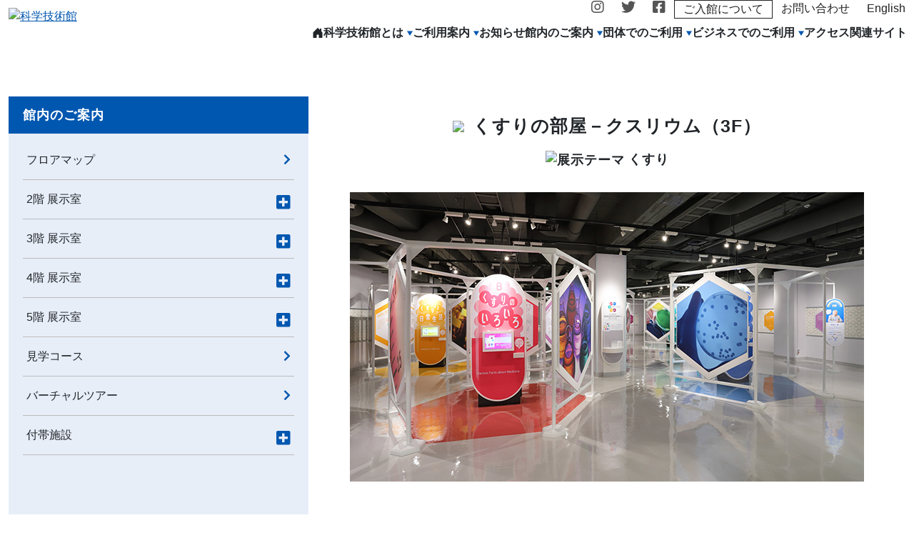

--- FILE ---
content_type: text/html; charset=UTF-8
request_url: https://www.jsf.or.jp/exhibit/floor/3rd/f/
body_size: 61798
content:
<!DOCTYPE html>
<html class="no-js" lang="ja">
<head refix="og:http://ogp.me/ns#">
<meta charset="UTF-8">
<meta name="viewport" content="width=device-width, initial-scale=1.0" >
<meta name="format-detection" content="telephone=no">
<link rel="profile" href="https://gmpg.org/xfn/11">
<title>くすりの部屋－クスリウム（3F） | 科学技術館</title><meta name="description" content="科学技術館は、現代から近未来の科学技術や産業技術に関する知識を広く国民に対して普及・啓発する目的で公益財団法人日本科学技術振興財団が設立した施設（科学館）です。展示は参加体験型のものが多く、見たり、触ったりして楽しみながら、科学技術に興味、関心を深めていただけるように構成してあります。"/>
<meta name="keywords" itemprop="keywords" content="科学技術,北の丸公園,科学館,科学,化学,産業技術,博物館" />
<link rel="icon" type="image/png" href="/image/android-touch-icon.png">		<!-- OGP -->
						<meta property="og:title" content="くすりの部屋－クスリウム（3F）｜科学技術館" />
		<meta property="og:type" content="article" />
		<meta property="og:description" content="…" />
		<meta property="og:url" content="https://www.jsf.or.jp/exhibit/floor/3rd/f/" />
						<meta property="og:site_name" content="科学技術館" />
		<meta property="og:description" content="科学技術館は、現代から近未来の科学技術や産業技術に関する知識を広く国民に対して普及・啓発する目的で公益財団法人日本科学技術振興財団が設立した施設（科学館）です。展示は参加体験型のものが多く、見たり、触ったりして楽しみながら、科学技術に興味、関心を深めていただけるように構成してあります。" />
		<meta property="og:image" content="https://www.jsf.or.jp/image/ogp.jpg" />
		<meta name="twitter:card" content="summary_large_image">
		<meta name="twitter:site" content="@JSF_SMT">
		<!-- END:OGP -->
<meta name='robots' content='max-image-preview:large' />
<script type="text/javascript">
window._wpemojiSettings = {"baseUrl":"https:\/\/s.w.org\/images\/core\/emoji\/14.0.0\/72x72\/","ext":".png","svgUrl":"https:\/\/s.w.org\/images\/core\/emoji\/14.0.0\/svg\/","svgExt":".svg","source":{"concatemoji":"https:\/\/www.jsf.or.jp\/wp-includes\/js\/wp-emoji-release.min.js"}};
/*! This file is auto-generated */
!function(e,a,t){var n,r,o,i=a.createElement("canvas"),p=i.getContext&&i.getContext("2d");function s(e,t){p.clearRect(0,0,i.width,i.height),p.fillText(e,0,0);e=i.toDataURL();return p.clearRect(0,0,i.width,i.height),p.fillText(t,0,0),e===i.toDataURL()}function c(e){var t=a.createElement("script");t.src=e,t.defer=t.type="text/javascript",a.getElementsByTagName("head")[0].appendChild(t)}for(o=Array("flag","emoji"),t.supports={everything:!0,everythingExceptFlag:!0},r=0;r<o.length;r++)t.supports[o[r]]=function(e){if(p&&p.fillText)switch(p.textBaseline="top",p.font="600 32px Arial",e){case"flag":return s("\ud83c\udff3\ufe0f\u200d\u26a7\ufe0f","\ud83c\udff3\ufe0f\u200b\u26a7\ufe0f")?!1:!s("\ud83c\uddfa\ud83c\uddf3","\ud83c\uddfa\u200b\ud83c\uddf3")&&!s("\ud83c\udff4\udb40\udc67\udb40\udc62\udb40\udc65\udb40\udc6e\udb40\udc67\udb40\udc7f","\ud83c\udff4\u200b\udb40\udc67\u200b\udb40\udc62\u200b\udb40\udc65\u200b\udb40\udc6e\u200b\udb40\udc67\u200b\udb40\udc7f");case"emoji":return!s("\ud83e\udef1\ud83c\udffb\u200d\ud83e\udef2\ud83c\udfff","\ud83e\udef1\ud83c\udffb\u200b\ud83e\udef2\ud83c\udfff")}return!1}(o[r]),t.supports.everything=t.supports.everything&&t.supports[o[r]],"flag"!==o[r]&&(t.supports.everythingExceptFlag=t.supports.everythingExceptFlag&&t.supports[o[r]]);t.supports.everythingExceptFlag=t.supports.everythingExceptFlag&&!t.supports.flag,t.DOMReady=!1,t.readyCallback=function(){t.DOMReady=!0},t.supports.everything||(n=function(){t.readyCallback()},a.addEventListener?(a.addEventListener("DOMContentLoaded",n,!1),e.addEventListener("load",n,!1)):(e.attachEvent("onload",n),a.attachEvent("onreadystatechange",function(){"complete"===a.readyState&&t.readyCallback()})),(e=t.source||{}).concatemoji?c(e.concatemoji):e.wpemoji&&e.twemoji&&(c(e.twemoji),c(e.wpemoji)))}(window,document,window._wpemojiSettings);
</script>
<style type="text/css">
img.wp-smiley,
img.emoji {
	display: inline !important;
	border: none !important;
	box-shadow: none !important;
	height: 1em !important;
	width: 1em !important;
	margin: 0 0.07em !important;
	vertical-align: -0.1em !important;
	background: none !important;
	padding: 0 !important;
}
</style>
	<link rel='stylesheet' id='wp-block-library-css' href='https://www.jsf.or.jp/wp-includes/css/dist/block-library/style.min.css' type='text/css' media='all' />
<link rel='stylesheet' id='flexible-table-block-css' href='https://www.jsf.or.jp/wp-content/plugins/flexible-table-block/build/style-index.css?ver=1638456904' type='text/css' media='all' />
<style id='flexible-table-block-inline-css' type='text/css'>
.wp-block-flexible-table-block-table.wp-block-flexible-table-block-table>table{width:100%;max-width:100%;border-collapse:separate;}.wp-block-flexible-table-block-table.wp-block-flexible-table-block-table.is-style-stripes tr:nth-child(odd) th{background-color:#f0f0f1;}.wp-block-flexible-table-block-table.wp-block-flexible-table-block-table.is-style-stripes tr:nth-child(odd) td{background-color:#f0f0f1;}.wp-block-flexible-table-block-table.wp-block-flexible-table-block-table.is-style-stripes tr:nth-child(even) th{background-color:#ffffff;}.wp-block-flexible-table-block-table.wp-block-flexible-table-block-table.is-style-stripes tr:nth-child(even) td{background-color:#ffffff;}.wp-block-flexible-table-block-table.wp-block-flexible-table-block-table>table tr th,.wp-block-flexible-table-block-table.wp-block-flexible-table-block-table>table tr td{padding:0.5em;border-width:1px;border-style:solid;text-align:left;vertical-align:middle;}.wp-block-flexible-table-block-table.wp-block-flexible-table-block-table>table tr th{background-color:#f0f0f1;}.wp-block-flexible-table-block-table.wp-block-flexible-table-block-table>table tr td{color:#000000;background-color:#ffffff;}@media screen and (min-width:769px){.wp-block-flexible-table-block-table.is-scroll-on-pc{overflow-x:scroll;}.wp-block-flexible-table-block-table.is-scroll-on-pc table{max-width:none;}}@media screen and (max-width:768px){.wp-block-flexible-table-block-table.is-scroll-on-mobile{overflow-x:scroll;}.wp-block-flexible-table-block-table.is-scroll-on-mobile table{max-width:none;}.wp-block-flexible-table-block-table table.is-stacked-on-mobile th,.wp-block-flexible-table-block-table table.is-stacked-on-mobile td{width:100%;display:block;}}
</style>
<link rel='stylesheet' id='classic-theme-styles-css' href='https://www.jsf.or.jp/wp-includes/css/classic-themes.min.css' type='text/css' media='all' />
<style id='global-styles-inline-css' type='text/css'>
body{--wp--preset--color--black: #000000;--wp--preset--color--cyan-bluish-gray: #abb8c3;--wp--preset--color--white: #ffffff;--wp--preset--color--pale-pink: #f78da7;--wp--preset--color--vivid-red: #cf2e2e;--wp--preset--color--luminous-vivid-orange: #ff6900;--wp--preset--color--luminous-vivid-amber: #fcb900;--wp--preset--color--light-green-cyan: #7bdcb5;--wp--preset--color--vivid-green-cyan: #00d084;--wp--preset--color--pale-cyan-blue: #8ed1fc;--wp--preset--color--vivid-cyan-blue: #0693e3;--wp--preset--color--vivid-purple: #9b51e0;--wp--preset--gradient--vivid-cyan-blue-to-vivid-purple: linear-gradient(135deg,rgba(6,147,227,1) 0%,rgb(155,81,224) 100%);--wp--preset--gradient--light-green-cyan-to-vivid-green-cyan: linear-gradient(135deg,rgb(122,220,180) 0%,rgb(0,208,130) 100%);--wp--preset--gradient--luminous-vivid-amber-to-luminous-vivid-orange: linear-gradient(135deg,rgba(252,185,0,1) 0%,rgba(255,105,0,1) 100%);--wp--preset--gradient--luminous-vivid-orange-to-vivid-red: linear-gradient(135deg,rgba(255,105,0,1) 0%,rgb(207,46,46) 100%);--wp--preset--gradient--very-light-gray-to-cyan-bluish-gray: linear-gradient(135deg,rgb(238,238,238) 0%,rgb(169,184,195) 100%);--wp--preset--gradient--cool-to-warm-spectrum: linear-gradient(135deg,rgb(74,234,220) 0%,rgb(151,120,209) 20%,rgb(207,42,186) 40%,rgb(238,44,130) 60%,rgb(251,105,98) 80%,rgb(254,248,76) 100%);--wp--preset--gradient--blush-light-purple: linear-gradient(135deg,rgb(255,206,236) 0%,rgb(152,150,240) 100%);--wp--preset--gradient--blush-bordeaux: linear-gradient(135deg,rgb(254,205,165) 0%,rgb(254,45,45) 50%,rgb(107,0,62) 100%);--wp--preset--gradient--luminous-dusk: linear-gradient(135deg,rgb(255,203,112) 0%,rgb(199,81,192) 50%,rgb(65,88,208) 100%);--wp--preset--gradient--pale-ocean: linear-gradient(135deg,rgb(255,245,203) 0%,rgb(182,227,212) 50%,rgb(51,167,181) 100%);--wp--preset--gradient--electric-grass: linear-gradient(135deg,rgb(202,248,128) 0%,rgb(113,206,126) 100%);--wp--preset--gradient--midnight: linear-gradient(135deg,rgb(2,3,129) 0%,rgb(40,116,252) 100%);--wp--preset--duotone--dark-grayscale: url('#wp-duotone-dark-grayscale');--wp--preset--duotone--grayscale: url('#wp-duotone-grayscale');--wp--preset--duotone--purple-yellow: url('#wp-duotone-purple-yellow');--wp--preset--duotone--blue-red: url('#wp-duotone-blue-red');--wp--preset--duotone--midnight: url('#wp-duotone-midnight');--wp--preset--duotone--magenta-yellow: url('#wp-duotone-magenta-yellow');--wp--preset--duotone--purple-green: url('#wp-duotone-purple-green');--wp--preset--duotone--blue-orange: url('#wp-duotone-blue-orange');--wp--preset--font-size--small: 13px;--wp--preset--font-size--medium: 20px;--wp--preset--font-size--large: 36px;--wp--preset--font-size--x-large: 42px;--wp--preset--spacing--20: 0.44rem;--wp--preset--spacing--30: 0.67rem;--wp--preset--spacing--40: 1rem;--wp--preset--spacing--50: 1.5rem;--wp--preset--spacing--60: 2.25rem;--wp--preset--spacing--70: 3.38rem;--wp--preset--spacing--80: 5.06rem;--wp--preset--shadow--natural: 6px 6px 9px rgba(0, 0, 0, 0.2);--wp--preset--shadow--deep: 12px 12px 50px rgba(0, 0, 0, 0.4);--wp--preset--shadow--sharp: 6px 6px 0px rgba(0, 0, 0, 0.2);--wp--preset--shadow--outlined: 6px 6px 0px -3px rgba(255, 255, 255, 1), 6px 6px rgba(0, 0, 0, 1);--wp--preset--shadow--crisp: 6px 6px 0px rgba(0, 0, 0, 1);}:where(.is-layout-flex){gap: 0.5em;}body .is-layout-flow > .alignleft{float: left;margin-inline-start: 0;margin-inline-end: 2em;}body .is-layout-flow > .alignright{float: right;margin-inline-start: 2em;margin-inline-end: 0;}body .is-layout-flow > .aligncenter{margin-left: auto !important;margin-right: auto !important;}body .is-layout-constrained > .alignleft{float: left;margin-inline-start: 0;margin-inline-end: 2em;}body .is-layout-constrained > .alignright{float: right;margin-inline-start: 2em;margin-inline-end: 0;}body .is-layout-constrained > .aligncenter{margin-left: auto !important;margin-right: auto !important;}body .is-layout-constrained > :where(:not(.alignleft):not(.alignright):not(.alignfull)){max-width: var(--wp--style--global--content-size);margin-left: auto !important;margin-right: auto !important;}body .is-layout-constrained > .alignwide{max-width: var(--wp--style--global--wide-size);}body .is-layout-flex{display: flex;}body .is-layout-flex{flex-wrap: wrap;align-items: center;}body .is-layout-flex > *{margin: 0;}:where(.wp-block-columns.is-layout-flex){gap: 2em;}.has-black-color{color: var(--wp--preset--color--black) !important;}.has-cyan-bluish-gray-color{color: var(--wp--preset--color--cyan-bluish-gray) !important;}.has-white-color{color: var(--wp--preset--color--white) !important;}.has-pale-pink-color{color: var(--wp--preset--color--pale-pink) !important;}.has-vivid-red-color{color: var(--wp--preset--color--vivid-red) !important;}.has-luminous-vivid-orange-color{color: var(--wp--preset--color--luminous-vivid-orange) !important;}.has-luminous-vivid-amber-color{color: var(--wp--preset--color--luminous-vivid-amber) !important;}.has-light-green-cyan-color{color: var(--wp--preset--color--light-green-cyan) !important;}.has-vivid-green-cyan-color{color: var(--wp--preset--color--vivid-green-cyan) !important;}.has-pale-cyan-blue-color{color: var(--wp--preset--color--pale-cyan-blue) !important;}.has-vivid-cyan-blue-color{color: var(--wp--preset--color--vivid-cyan-blue) !important;}.has-vivid-purple-color{color: var(--wp--preset--color--vivid-purple) !important;}.has-black-background-color{background-color: var(--wp--preset--color--black) !important;}.has-cyan-bluish-gray-background-color{background-color: var(--wp--preset--color--cyan-bluish-gray) !important;}.has-white-background-color{background-color: var(--wp--preset--color--white) !important;}.has-pale-pink-background-color{background-color: var(--wp--preset--color--pale-pink) !important;}.has-vivid-red-background-color{background-color: var(--wp--preset--color--vivid-red) !important;}.has-luminous-vivid-orange-background-color{background-color: var(--wp--preset--color--luminous-vivid-orange) !important;}.has-luminous-vivid-amber-background-color{background-color: var(--wp--preset--color--luminous-vivid-amber) !important;}.has-light-green-cyan-background-color{background-color: var(--wp--preset--color--light-green-cyan) !important;}.has-vivid-green-cyan-background-color{background-color: var(--wp--preset--color--vivid-green-cyan) !important;}.has-pale-cyan-blue-background-color{background-color: var(--wp--preset--color--pale-cyan-blue) !important;}.has-vivid-cyan-blue-background-color{background-color: var(--wp--preset--color--vivid-cyan-blue) !important;}.has-vivid-purple-background-color{background-color: var(--wp--preset--color--vivid-purple) !important;}.has-black-border-color{border-color: var(--wp--preset--color--black) !important;}.has-cyan-bluish-gray-border-color{border-color: var(--wp--preset--color--cyan-bluish-gray) !important;}.has-white-border-color{border-color: var(--wp--preset--color--white) !important;}.has-pale-pink-border-color{border-color: var(--wp--preset--color--pale-pink) !important;}.has-vivid-red-border-color{border-color: var(--wp--preset--color--vivid-red) !important;}.has-luminous-vivid-orange-border-color{border-color: var(--wp--preset--color--luminous-vivid-orange) !important;}.has-luminous-vivid-amber-border-color{border-color: var(--wp--preset--color--luminous-vivid-amber) !important;}.has-light-green-cyan-border-color{border-color: var(--wp--preset--color--light-green-cyan) !important;}.has-vivid-green-cyan-border-color{border-color: var(--wp--preset--color--vivid-green-cyan) !important;}.has-pale-cyan-blue-border-color{border-color: var(--wp--preset--color--pale-cyan-blue) !important;}.has-vivid-cyan-blue-border-color{border-color: var(--wp--preset--color--vivid-cyan-blue) !important;}.has-vivid-purple-border-color{border-color: var(--wp--preset--color--vivid-purple) !important;}.has-vivid-cyan-blue-to-vivid-purple-gradient-background{background: var(--wp--preset--gradient--vivid-cyan-blue-to-vivid-purple) !important;}.has-light-green-cyan-to-vivid-green-cyan-gradient-background{background: var(--wp--preset--gradient--light-green-cyan-to-vivid-green-cyan) !important;}.has-luminous-vivid-amber-to-luminous-vivid-orange-gradient-background{background: var(--wp--preset--gradient--luminous-vivid-amber-to-luminous-vivid-orange) !important;}.has-luminous-vivid-orange-to-vivid-red-gradient-background{background: var(--wp--preset--gradient--luminous-vivid-orange-to-vivid-red) !important;}.has-very-light-gray-to-cyan-bluish-gray-gradient-background{background: var(--wp--preset--gradient--very-light-gray-to-cyan-bluish-gray) !important;}.has-cool-to-warm-spectrum-gradient-background{background: var(--wp--preset--gradient--cool-to-warm-spectrum) !important;}.has-blush-light-purple-gradient-background{background: var(--wp--preset--gradient--blush-light-purple) !important;}.has-blush-bordeaux-gradient-background{background: var(--wp--preset--gradient--blush-bordeaux) !important;}.has-luminous-dusk-gradient-background{background: var(--wp--preset--gradient--luminous-dusk) !important;}.has-pale-ocean-gradient-background{background: var(--wp--preset--gradient--pale-ocean) !important;}.has-electric-grass-gradient-background{background: var(--wp--preset--gradient--electric-grass) !important;}.has-midnight-gradient-background{background: var(--wp--preset--gradient--midnight) !important;}.has-small-font-size{font-size: var(--wp--preset--font-size--small) !important;}.has-medium-font-size{font-size: var(--wp--preset--font-size--medium) !important;}.has-large-font-size{font-size: var(--wp--preset--font-size--large) !important;}.has-x-large-font-size{font-size: var(--wp--preset--font-size--x-large) !important;}
.wp-block-navigation a:where(:not(.wp-element-button)){color: inherit;}
:where(.wp-block-columns.is-layout-flex){gap: 2em;}
.wp-block-pullquote{font-size: 1.5em;line-height: 1.6;}
</style>
<link rel='stylesheet' id='jsf-custom-style-css' href='https://www.jsf.or.jp/wp-content/plugins/jsf-custom/assets/css/bundle.css?ver=20220203090553' type='text/css' media='all' />
<link rel='stylesheet' id='dashicons-css' href='https://www.jsf.or.jp/wp-includes/css/dashicons.min.css' type='text/css' media='all' />
<link rel='stylesheet' id='xo-event-calendar-css' href='https://www.jsf.or.jp/wp-content/plugins/xo-event-calendar/css/xo-event-calendar.css?ver=2.3.7' type='text/css' media='all' />
<link rel='stylesheet' id='jquery.lightbox.min.css-css' href='https://www.jsf.or.jp/wp-content/plugins/wp-jquery-lightbox/styles/lightbox.min.css?ver=1.4.8.2' type='text/css' media='all' />
<script type='text/javascript' id='jsf-custom-script-js-extra'>
/* <![CDATA[ */
var mainData = {"restURL":"https:\/\/www.jsf.or.jp\/wp-json\/","themePath":"https:\/\/www.jsf.or.jp\/wp-content\/themes\/jsf","pluginPath":"https:\/\/www.jsf.or.jp\/wp-content\/plugins\/jsf-custom\/"};
/* ]]> */
</script>
<script type='text/javascript' src='https://www.jsf.or.jp/wp-content/plugins/jsf-custom/assets/js/bundle.js?ver=20220203090553' id='jsf-custom-script-js'></script>
<script type='text/javascript' id='xo-event-calendar-ajax-js-extra'>
/* <![CDATA[ */
var xo_event_calendar_object = {"ajax_url":"https:\/\/www.jsf.or.jp\/wp-admin\/admin-ajax.php","action":"xo_event_calendar_month"};
/* ]]> */
</script>
<script type='text/javascript' src='https://www.jsf.or.jp/wp-content/plugins/xo-event-calendar/js/ajax.js?ver=2.3.7' id='xo-event-calendar-ajax-js'></script>
<script type='text/javascript' src='https://www.jsf.or.jp/wp-includes/js/jquery/jquery.min.js?ver=3.6.3' id='jquery-core-js'></script>
<script type='text/javascript' src='https://www.jsf.or.jp/wp-includes/js/jquery/jquery-migrate.min.js?ver=3.4.0' id='jquery-migrate-js'></script>
<link rel="canonical" href="https://www.jsf.or.jp/exhibit/floor/3rd/f/" />
<link rel='shortlink' href='https://www.jsf.or.jp/?p=1813' />
<link rel="icon" href="https://www.jsf.or.jp/wp-content/uploads/2022/02/cropped-favicon-512x512-1-32x32.png" sizes="32x32" />
<link rel="icon" href="https://www.jsf.or.jp/wp-content/uploads/2022/02/cropped-favicon-512x512-1-192x192.png" sizes="192x192" />
<link rel="apple-touch-icon" href="https://www.jsf.or.jp/wp-content/uploads/2022/02/cropped-favicon-512x512-1-180x180.png" />
<meta name="msapplication-TileImage" content="https://www.jsf.or.jp/wp-content/uploads/2022/02/cropped-favicon-512x512-1-270x270.png" />
<link rel="stylesheet" href="https://cdnjs.cloudflare.com/ajax/libs/font-awesome/5.15.4/css/all.min.css" />
<!-- style.css  -->
<link rel="stylesheet" href="https://www.jsf.or.jp/wp-content/themes/jsf/assets/css/bootstrap.css?20260126022616" type="text/css" media="all" />
<link rel="stylesheet" href="https://www.jsf.or.jp/wp-content/themes/jsf/style.css?20260126022616" type="text/css" media="all" />
<link rel="stylesheet" href="https://www.jsf.or.jp/wp-content/themes/jsf/assets/css/css.css?20260126022616" type="text/css" media="all" />
<link rel="stylesheet" href="https://www.jsf.or.jp/wp-content/themes/jsf/assets/css/print.css?20260126022616" type="text/css" media="print" />
<script src="https://www.jsf.or.jp/wp-content/themes/jsf/assets/js/jquery-3.6.0.min.js?20260126022616"></script>
<script src="https://www.jsf.or.jp/wp-content/themes/jsf/assets/js/popper.min.js"></script><script src="https://www.jsf.or.jp/wp-content/themes/jsf/assets/js/bootstrap.min.js"></script><script>
  (function(i,s,o,g,r,a,m){i['GoogleAnalyticsObject']=r;i[r]=i[r]||function(){
  (i[r].q=i[r].q||[]).push(arguments)},i[r].l=1*new Date();a=s.createElement(o),
  m=s.getElementsByTagName(o)[0];a.async=1;a.src=g;m.parentNode.insertBefore(a,m)
  })(window,document,'script','//www.google-analytics.com/analytics.js','ga');

  ga('create', 'UA-11875036-1', 'auto');
  ga('send', 'pageview');
</script>
</head>
<body data-rsssl=1 class="post-template-default single single-post postid-1813 single-format-standard categoryid-12 categoryid-136">

	<div id="grid-wrap">
		<header id="header_area">
		    <div class="row align-items-center justify-content-md-between mt-2 mt-lg-0">

		          <a class="col-6 col-lg-4" href="/"><img src="/image/logo.svg" width="234" height="46" alt="科学技術館" class="logo"></a>
		      <!-- PC -->
		      <aside class="col-8 row justify-content-end d-none d-lg-flex">
		            <ul id="sns" class="col-auto row mb-0">
		                <li class="col"><a href="https://www.instagram.com/ScienceMuseum.jp/" target="_blank"><i class="fab fa-instagram"></i></a></li>
		                <li class="col"><a href="https://twitter.com/JSF_SMT" target="_blank"><i class="fab fa-twitter"></i></a></li>
		                <li class="col"><a href="https://www.facebook.com/ScienceMuseum.jp/" target="_blank"><i class="fab fa-facebook-square"></i></a></li>
		            </ul>
		            <ul id="yoyaku_cal" class="col-auto mb-0">
		                <li class="d-none d-lg-block"><a href="/info/information/1888/">ご入館について</a></li>
		            </ul>
		            <ul id="nav_inquiry" class="col-auto mb-0">
		                <li class="d-none d-lg-block"><a href="/inquiry/">お問い合わせ</a></li>
		            </ul>
		            <ul id="en" class="col-auto d-none d-lg-block mb-0">
		                <li><a href="/en/">English</a></li>
		            </ul>
		      </aside>
		      <!-- SP -->
		      <aside class="col-6 row justify-content-end d-flex d-lg-none pe-4 ps-0">
		            <ul id="yoyaku_cal" class="row col-auto pe-0 pe-md-4 pe-lg-0 ps-0 mb-0 me-3">
		                <li class="col ps-0"><a href="/#event_cal"><img src="/image/icon/event_cal.svg" width="44" height="44" alt="イベントカレンダー"></a></li>
		                <li class="col ps-0"><a href="/info/information/1888/"><img src="/image/icon/event_form.svg" width="44" height="44" alt="入館方法"></a></li>
		            </ul>
		      </aside>
		    </div><!-- row -->

				<div class="jsf-gnav js-jsf-gnav">
		<div class="jsf-gnav__inner js-gnav">
							<div class="jsf-gnav__item js-nav-item mod--home">
					<a class="jsf-gnav__link mod--home" href="https://www.jsf.or.jp/" target="_self">
													<svg xmlns="http://www.w3.org/2000/svg" width="16" height="16" fill="currentColor" class="bi bi-house-door-fill" viewBox="0 0 16 16" aria-label="ホーム">
								<path d="M6.5 14.5v-3.505c0-.245.25-.495.5-.495h2c.25 0 .5.25.5.5v3.5a.5.5 0 0 0 .5.5h4a.5.5 0 0 0 .5-.5v-7a.5.5 0 0 0-.146-.354L13 5.793V2.5a.5.5 0 0 0-.5-.5h-1a.5.5 0 0 0-.5.5v1.293L8.354 1.146a.5.5 0 0 0-.708 0l-6 6A.5.5 0 0 0 1.5 7.5v7a.5.5 0 0 0 .5.5h4a.5.5 0 0 0 .5-.5z"></path>
							</svg>
											</a>
									</div>
							<div class="jsf-gnav__item js-nav-item">
					<a class="jsf-gnav__link" href="/outline/" target="_self">
													科学技術館とは											</a>
												<div class="jsf-sub-nav js-sub-nav">
					<div class="jsf-sub-nav__item js-nav-item">
				<a class="jsf-sub-nav__link" href="/outline/" target="_self">
					一覧トップ				</a>
							</div>
					<div class="jsf-sub-nav__item js-nav-item">
				<a class="jsf-sub-nav__link" href="/outline/#post-797" target="_self">
					概要				</a>
							</div>
					<div class="jsf-sub-nav__item js-nav-item">
				<a class="jsf-sub-nav__link" href="/outline/#post-3201" target="_self">
					出展者・ミッションステートメント				</a>
							</div>
			</div>
										</div>
							<div class="jsf-gnav__item js-nav-item">
					<a class="jsf-gnav__link" href="/guide/" target="_self">
													ご利用案内											</a>
												<div class="jsf-sub-nav js-sub-nav">
					<div class="jsf-sub-nav__item js-nav-item">
				<a class="jsf-sub-nav__link" href="/guide/" target="_self">
					一覧トップ				</a>
							</div>
					<div class="jsf-sub-nav__item js-nav-item">
				<a class="jsf-sub-nav__link" href="/guide/#post-767" target="_self">
					開館日時				</a>
							</div>
					<div class="jsf-sub-nav__item js-nav-item">
				<a class="jsf-sub-nav__link" href="/guide/#post-1865" target="_self">
					料金・ぐるっとパス				</a>
							</div>
					<div class="jsf-sub-nav__item js-nav-item">
				<a class="jsf-sub-nav__link" href="/guide/#post-2539" target="_self">
					アクセス・周辺案内				</a>
							</div>
					<div class="jsf-sub-nav__item js-nav-item">
				<a class="jsf-sub-nav__link" href="/guide/#post-2554" target="_self">
					お願い・注意事項・Q&amp;A				</a>
							</div>
					<div class="jsf-sub-nav__item js-nav-item">
				<a class="jsf-sub-nav__link" href="/guide/#post-2644" target="_self">
					バリアフリー				</a>
							</div>
					<div class="jsf-sub-nav__item js-nav-item">
				<a class="jsf-sub-nav__link" href="/guide/#post-2662" target="_self">
					サイエンス友の会				</a>
							</div>
			</div>
										</div>
							<div class="jsf-gnav__item js-nav-item">
					<a class="jsf-gnav__link" href="https://www.jsf.or.jp/#information" target="_self">
													お知らせ											</a>
									</div>
							<div class="jsf-gnav__item js-nav-item">
					<a class="jsf-gnav__link" href="/exhibit/floor/" target="_self">
													館内のご案内											</a>
												<div class="jsf-sub-nav js-sub-nav">
					<div class="jsf-sub-nav__item js-nav-item">
				<a class="jsf-sub-nav__link" href="/exhibit/floor/" target="_self">
					一覧トップ				</a>
							</div>
					<div class="jsf-sub-nav__item js-nav-item">
				<a class="jsf-sub-nav__link" href="/exhibit/floor/#post-745" target="_self">
					フロアマップ				</a>
							</div>
					<div class="jsf-sub-nav__item js-nav-item">
				<a class="jsf-sub-nav__link" href="/exhibit/floor/#f2" target="_self">
					展示室紹介 2階				</a>
							</div>
					<div class="jsf-sub-nav__item js-nav-item">
				<a class="jsf-sub-nav__link" href="/exhibit/floor/#f3" target="_self">
					展示室紹介 3階				</a>
							</div>
					<div class="jsf-sub-nav__item js-nav-item">
				<a class="jsf-sub-nav__link" href="/exhibit/floor/#f4" target="_self">
					展示室紹介 4階				</a>
							</div>
					<div class="jsf-sub-nav__item js-nav-item">
				<a class="jsf-sub-nav__link" href="/exhibit/floor/#f5" target="_self">
					展示室紹介 5階				</a>
							</div>
					<div class="jsf-sub-nav__item js-nav-item">
				<a class="jsf-sub-nav__link" href="/exhibit/course/" target="_self">
					見学コース				</a>
							</div>
					<div class="jsf-sub-nav__item js-nav-item">
				<a class="jsf-sub-nav__link" href="/exhibit/floor/#post-3165" target="_self">
					バーチャルツアー				</a>
							</div>
					<div class="jsf-sub-nav__item js-nav-item">
				<a class="jsf-sub-nav__link" href="/exhibit/floor/#post-3233" target="_self">
					付帯施設				</a>
							</div>
			</div>
										</div>
							<div class="jsf-gnav__item js-nav-item">
					<a class="jsf-gnav__link" href="/group/" target="_self">
													団体でのご利用											</a>
												<div class="jsf-sub-nav js-sub-nav">
					<div class="jsf-sub-nav__item js-nav-item">
				<a class="jsf-sub-nav__link" href="/group/" target="_self">
					一覧トップ				</a>
							</div>
					<div class="jsf-sub-nav__item js-nav-item">
				<a class="jsf-sub-nav__link" href="/group/#post-804" target="_self">
					予約方法				</a>
							</div>
					<div class="jsf-sub-nav__item js-nav-item">
				<a class="jsf-sub-nav__link" href="/group/#post-3365" target="_self">
					団体用お願い事項				</a>
							</div>
					<div class="jsf-sub-nav__item js-nav-item">
				<a class="jsf-sub-nav__link" href="/group/#post-3373" target="_self">
					下見について				</a>
							</div>
			</div>
										</div>
							<div class="jsf-gnav__item js-nav-item">
					<a class="jsf-gnav__link" href="/business/" target="_self">
													ビジネスでのご利用											</a>
												<div class="jsf-sub-nav js-sub-nav">
					<div class="jsf-sub-nav__item js-nav-item">
				<a class="jsf-sub-nav__link" href="/business/" target="_self">
					一覧トップ				</a>
							</div>
					<div class="jsf-sub-nav__item js-nav-item">
				<a class="jsf-sub-nav__link" href="/business/pr/" target="_self">
					取材・撮影(ロケ地利用)				</a>
							</div>
					<div class="jsf-sub-nav__item js-nav-item">
				<a class="jsf-sub-nav__link" href="/business/facilities/" target="_self">
					館内施設貸出				</a>
							</div>
					<div class="jsf-sub-nav__item js-nav-item">
				<a class="jsf-sub-nav__link" href="https://event-jsf.jp/" target="_blank">
					催物場・会議室・ホール				</a>
							</div>
					<div class="jsf-sub-nav__item js-nav-item">
				<a class="jsf-sub-nav__link" href="/business/travel/" target="_self">
					展示物貸出(巡回展示物)				</a>
							</div>
					<div class="jsf-sub-nav__item js-nav-item">
				<a class="jsf-sub-nav__link" href="/business/consulting/" target="_self">
					教育文化施設プロデュース				</a>
							</div>
			</div>
										</div>
							<div class="jsf-gnav__item js-nav-item">
					<a class="jsf-gnav__link" href="/guide/#post-2539" target="_self">
													アクセス											</a>
									</div>
							<div class="jsf-gnav__item js-nav-item">
					<a class="jsf-gnav__link" href="/link/" target="_self">
													関連サイト											</a>
									</div>
					</div>
	</div>
	
		    <div class="row align-items-start justify-content-md-between u-sm d-print">
		      <!-- SP -->
		       <button class="navbar-toggler d-lg-none" type="button" data-toggle="collapse" data-target="#navbar-content">
		          <span class="navbar-toggler-icon"><i class="bi bi-list"></i></span>
		        </button>

		<nav class="navbar navbar-expand-lg navbar-dark px-0" role="navigation">
		        <div class="collapse navbar-collapse mega_nav_container" id="navbar-content">
		          <ul id="mega_nav" class="navbar-nav mega_nav fade-in">
				    <!-- ホーム -->
			            <li class="nav-item">
			              <a href="/" class="nav-link"><svg xmlns="http://www.w3.org/2000/svg" width="16" height="16" fill="currentColor" class="bi bi-house-door-fill mb-1" viewBox="0 0 16 16">
		  <path d="M6.5 14.5v-3.505c0-.245.25-.495.5-.495h2c.25 0 .5.25.5.5v3.5a.5.5 0 0 0 .5.5h4a.5.5 0 0 0 .5-.5v-7a.5.5 0 0 0-.146-.354L13 5.793V2.5a.5.5 0 0 0-.5-.5h-1a.5.5 0 0 0-.5.5v1.293L8.354 1.146a.5.5 0 0 0-.708 0l-6 6A.5.5 0 0 0 1.5 7.5v7a.5.5 0 0 0 .5.5h4a.5.5 0 0 0 .5-.5z"/>
		</svg> ホーム</a><div class="sp_head_link">
					<a href="/info/information/1888/">ご入館について</a>
					<a  href="/inquiry/">お問い合わせ</a>
					<a  href="/en/">English</a></div>
			            </li>

				  <!--  -->
			            <li class="nav-item dropdown mega_nav_list">
			              <a href="#" class="nav-link dropdown-toggle" data-toggle="dropdown">科学技術館とは</a>
			              <div class="dropdown-menu mega_nav_contents">
					<a class="dropdown-item" href="/outline/">一覧トップ</a>
			                <a class="dropdown-item" href="/outline/#post-797">概要</a>
			                <a class="dropdown-item" href="/outline/#post-3201">出展者・ミッションステートメント</a>
			              </div>
			            </li>
				    <!--  -->
			            <li class="nav-item dropdown mega_nav_list">
			              <a href="#" class="nav-link dropdown-toggle" data-toggle="dropdown">ご利用案内</a>
			              <div class="dropdown-menu mega_nav_contents">
					<a class="dropdown-item" href="/guide/">一覧トップ</a>
			                <a class="dropdown-item" href="/guide/#post-767">開館日時</a>
			                <a class="dropdown-item" href="/guide/#post-1865">料金・ぐるっとパス</a>
			                <a class="dropdown-item" href="/guide/#post-2539">アクセス・周辺案内</a>
			                <a class="dropdown-item" href="/guide/#post-2554">お願い・注意事項・Q&amp;A</a>
			                <a class="dropdown-item" href="/guide/#post-2644">バリアフリー</a>
			                <a class="dropdown-item" href="/guide/#post-2662">サイエンス友の会</a>
			              </div>
			            </li>
				    <!--  -->
			            <li class="nav-item">
			              <a href="/#information" class="nav-link">お知らせ</a>
			            </li>
				    <!--  -->
			            <li class="nav-item dropdown mega_nav_list">
			              <a href="#" class="nav-link dropdown-toggle" data-toggle="dropdown">館内のご案内</a>
			              <div class="dropdown-menu mega_nav_contents">
					<a class="dropdown-item" href="/exhibit/floor/">一覧トップ</a>
			                <a class="dropdown-item" href="/exhibit/floor/#post-745">フロアマップ</a>
			                <a class="dropdown-item" href="/exhibit/floor/#f2">展示室紹介 2階</a>
			                <a class="dropdown-item" href="/exhibit/floor/#f3">展示室紹介 3階</a>
			                <a class="dropdown-item" href="/exhibit/floor/#f4">展示室紹介 4階</a>
			                <a class="dropdown-item" href="/exhibit/floor/#f5">展示室紹介 5階</a>
			                <a class="dropdown-item" href="/exhibit/course/">見学コース</a>
			                <a class="dropdown-item" href="/exhibit/floor/#post-3165">バーチャルツアー</a>
			                <a class="dropdown-item" href="/exhibit/floor/#post-3233">付帯施設</a>
			              </div>
			            </li>
				    <!--  -->
			            <li class="nav-item dropdown mega_nav_list">
			              <a href="#" class="nav-link dropdown-toggle" data-toggle="dropdown">団体でのご利用</a>
			              <div class="dropdown-menu mega_nav_contents">
					<a class="dropdown-item" href="/group/">一覧トップ</a>
			                <a class="dropdown-item" href="/group/#post-804">予約方法</a>
			                <a class="dropdown-item" href="/group/#post-3365">団体用お願い事項</a>
			                <a class="dropdown-item" href="/group/#post-3373">下見について</a>
			              </div>
			            </li>
				    <!--  -->
			            <li class="nav-item dropdown mega_nav_list">
			              <a href="#" class="nav-link dropdown-toggle" data-toggle="dropdown">ビジネスでのご利用</a>
			              <div class="dropdown-menu mega_nav_contents">
					<a class="dropdown-item" href="/business/">一覧トップ</a>
			                <a class="dropdown-item" href="/business/pr/">取材・撮影(ロケ地利用)</a>
			                <a class="dropdown-item" href="/business/facilities/">館内施設貸出</a>
			                <a class="dropdown-item" href="https://event-jsf.jp/" target="_blank">催物場・会議室・ホール</a>
			                <a class="dropdown-item" href="/business/travel/">展示物貸出(巡回展示)</a>
			                <a class="dropdown-item" href="/business/consulting/" target="_blank">教育文化施設プロデュース</a>
			              </div>
			            </li>
				    <!--  -->
			            <li class="nav-item">
			              <a href="/guide/#post-2539" class="nav-link">アクセス</a>
			            </li>
				    <!--  -->
			            <li class="nav-item">
			              <a href="/link/" class="nav-link">関連サイト</a>
			            </li>
		          </ul>
		      </div>
		    </nav>
		</div><!-- row -->
		</header>

<main id="main_area" role="main">
<div class="container-fluid">
<!-- カテゴリ  展示室紹介ページ（●階●室　展示物名）：corner -->
	<div class="page-wrapper chiller-theme toggled">
	<div class="main_container">
  	<!-- [+] --><div id="show-sidebar" href="#"><i class="fas fa-plus fa-lg"></i></div>
      	<div class="bg_nav">
          	<aside id="sidebar" class="sidebar-wrapper">
              		<div class="sidebar-content">
                  			<div class="sidebar-tittle">
                        			<h4><a href="/exhibit/floor/">館内のご案内</a></h4>
                  			</div><!-- sidebar-tittle -->

                  				<!-- [X] --><div id="close-sidebar"><i class="fas fa-times fa-lg"></i></div>

              	                                             <div class="sidebar-menu"><ul id="menu-%e9%a4%a8%e5%86%85%e3%81%ae%e3%81%94%e6%a1%88%e5%86%85" class="menu"><li id="menu-item-567" class="menu-item menu-item-type-custom menu-item-object-custom menu-item-567"><a href="/exhibit/floor/#post-745">フロアマップ</a></li>
<li id="menu-item-568" class="menu-item menu-item-type-custom menu-item-object-custom menu-item-has-children menu-item-568"><a>2階 展示室</a>
<ul class="sub-menu">
	<li id="menu-item-569" class="menu-item menu-item-type-custom menu-item-object-custom menu-item-569"><a href="/exhibit/floor/#f2">展示室紹介 2階一覧　</a></li>
	<li id="menu-item-570" class="menu-item menu-item-type-custom menu-item-object-custom menu-item-570"><a href="/exhibit/floor/2nd/d/">2D ワクエコ・モーターランド</a></li>
	<li id="menu-item-1853" class="menu-item menu-item-type-custom menu-item-object-custom menu-item-1853"><a href="/exhibit/floor/2nd/e/">2E ものづくりの部屋</a></li>
	<li id="menu-item-1854" class="menu-item menu-item-type-custom menu-item-object-custom menu-item-1854"><a href="/exhibit/floor/2nd/f/">2F 自転車広場</a></li>
	<li id="menu-item-1855" class="menu-item menu-item-type-custom menu-item-object-custom menu-item-1855"><a href="/exhibit/floor/2nd/g-1/">2G ネイチャーコンタクト</a></li>
</ul>
</li>
<li id="menu-item-574" class="menu-item menu-item-type-custom menu-item-object-custom current-menu-ancestor current-menu-parent menu-item-has-children menu-item-574"><a>3階 展示室</a>
<ul class="sub-menu">
	<li id="menu-item-575" class="menu-item menu-item-type-custom menu-item-object-custom menu-item-575"><a href="/exhibit/floor/#f3">展示室紹介 3階一覧</a></li>
	<li id="menu-item-1811" class="menu-item menu-item-type-custom menu-item-object-custom menu-item-1811"><a href="/exhibit/floor/3rd/c/">3C デンキファクトリー</a></li>
	<li id="menu-item-1774" class="menu-item menu-item-type-custom menu-item-object-custom menu-item-1774"><a href="/exhibit/floor/3rd/d/">3D ニュー・エレクトロホール 〈サイバー・リンク〉</a></li>
	<li id="menu-item-1809" class="menu-item menu-item-type-custom menu-item-object-custom menu-item-1809"><a href="/exhibit/floor/3rd/e/">3E アトミックステーション　ジオ・ラボ</a></li>
	<li id="menu-item-1812" class="menu-item menu-item-type-custom menu-item-object-custom current-menu-item menu-item-1812"><a href="/exhibit/floor/3rd/f/" aria-current="page">3F くすりの部屋－クスリウム</a></li>
	<li id="menu-item-1810" class="menu-item menu-item-type-custom menu-item-object-custom menu-item-1810"><a href="/exhibit/floor/3rd/g-1/">3G モーターズワールド</a></li>
	<li id="menu-item-1880" class="menu-item menu-item-type-custom menu-item-object-custom menu-item-1880"><a href="/exhibit/floor/3rd/g-2/">3G 石炭って知ってる?</a></li>
	<li id="menu-item-1827" class="menu-item menu-item-type-custom menu-item-object-custom menu-item-1827"><a href="/exhibit/floor/3rd/g-3/">3G ベアリング・ラボ</a></li>
	<li id="menu-item-1833" class="menu-item menu-item-type-custom menu-item-object-custom menu-item-1833"><a href="/exhibit/floor/3rd/g-4/">3G  「だいち」がつくった富士山</a></li>
	<li id="menu-item-4767" class="menu-item menu-item-type-custom menu-item-object-custom menu-item-4767"><a href="/exhibit/floor/3rd/g-5/">3G 気象観測のしくみ</a></li>
</ul>
</li>
<li id="menu-item-585" class="menu-item menu-item-type-custom menu-item-object-custom menu-item-has-children menu-item-585"><a>4階 展示室　</a>
<ul class="sub-menu">
	<li id="menu-item-586" class="menu-item menu-item-type-custom menu-item-object-custom menu-item-586"><a href="/exhibit/floor/#f4">展示室紹介 4階一覧</a></li>
	<li id="menu-item-589" class="menu-item menu-item-type-custom menu-item-object-custom menu-item-589"><a href="/exhibit/floor/4th/b/">4B シンラドーム</a></li>
	<li id="menu-item-590" class="menu-item menu-item-type-custom menu-item-object-custom menu-item-590"><a href="/exhibit/floor/4th/c/">4C 鉄の丸公園1丁目 (鉄鋼)</a></li>
	<li id="menu-item-1851" class="menu-item menu-item-type-custom menu-item-object-custom menu-item-1851"><a href="/exhibit/floor/4th/f/">4F 建設館</a></li>
	<li id="menu-item-1852" class="menu-item menu-item-type-custom menu-item-object-custom menu-item-1852"><a href="/exhibit/floor/4th/g-1/">4G 超高解像度大型マルチディスプレイ</a></li>
	<li id="menu-item-592" class="menu-item menu-item-type-custom menu-item-object-custom menu-item-592"><a href="/exhibit/floor/4th/g-2/">4G Metal Factory（メタル・ファクトリー）</a></li>
	<li id="menu-item-1850" class="menu-item menu-item-type-custom menu-item-object-custom menu-item-1850"><a href="/exhibit/floor/4th/g-3/">4G クルマのほとんどがリサイクル！</a></li>
	<li id="menu-item-9021" class="menu-item menu-item-type-custom menu-item-object-custom menu-item-9021"><a href="/exhibit/floor/4th/g-4/">4G 家電リサイクル ベース</a></li>
	<li id="menu-item-596" class="menu-item menu-item-type-custom menu-item-object-custom menu-item-596"><a href="/exhibit/floor/4th/i/">4I 実験スタジアム</a></li>
</ul>
</li>
<li id="menu-item-587" class="menu-item menu-item-type-custom menu-item-object-custom menu-item-has-children menu-item-587"><a>5階 展示室</a>
<ul class="sub-menu">
	<li id="menu-item-588" class="menu-item menu-item-type-custom menu-item-object-custom menu-item-588"><a href="/exhibit/floor/#f5">展示室紹介 5階一覧</a></li>
	<li id="menu-item-597" class="menu-item menu-item-type-custom menu-item-object-custom menu-item-597"><a href="/exhibit/floor/5th/b/">5B イリュージョンB</a></li>
	<li id="menu-item-13672" class="menu-item menu-item-type-custom menu-item-object-custom menu-item-13672"><a href="/exhibit/floor/5th/c/">5C フューチャー 〈クオンタム・ワールド〉</a></li>
	<li id="menu-item-1839" class="menu-item menu-item-type-custom menu-item-object-custom menu-item-1839"><a href="/exhibit/floor/5th/d/">5D メカ</a></li>
	<li id="menu-item-1837" class="menu-item menu-item-type-custom menu-item-object-custom menu-item-1837"><a href="/exhibit/floor/5th/e/">5E オプト</a></li>
	<li id="menu-item-1836" class="menu-item menu-item-type-custom menu-item-object-custom menu-item-1836"><a href="/exhibit/floor/5th/f/">5F イリュージョンA</a></li>
	<li id="menu-item-1840" class="menu-item menu-item-type-custom menu-item-object-custom menu-item-1840"><a href="/exhibit/floor/5th/g/">5G オリエンテーリング</a></li>
	<li id="menu-item-13439" class="menu-item menu-item-type-custom menu-item-object-custom menu-item-13439"><a href="/exhibit/floor/5th/g-2/">5G 空中ギャラリー</a></li>
	<li id="menu-item-8193" class="menu-item menu-item-type-custom menu-item-object-custom menu-item-8193"><a href="/exhibit/floor/5th/h/">5H サウンド</a></li>
	<li id="menu-item-602" class="menu-item menu-item-type-custom menu-item-object-custom menu-item-602"><a href="/exhibit/floor/5th/i/">5I ワークス</a></li>
</ul>
</li>
<li id="menu-item-603" class="menu-item menu-item-type-custom menu-item-object-custom menu-item-603"><a href="/exhibit/course/">見学コース</a></li>
<li id="menu-item-3281" class="menu-item menu-item-type-custom menu-item-object-custom menu-item-3281"><a href="/exhibit/floor/#post-3165">バーチャルツアー</a></li>
<li id="menu-item-3282" class="menu-item menu-item-type-custom menu-item-object-custom menu-item-has-children menu-item-3282"><a>付帯施設</a>
<ul class="sub-menu">
	<li id="menu-item-3286" class="menu-item menu-item-type-custom menu-item-object-custom menu-item-3286"><a href="/exhibit/floor/#post-3233">付帯施設一覧</a></li>
	<li id="menu-item-3283" class="menu-item menu-item-type-custom menu-item-object-custom menu-item-3283"><a href="/exhibit/lounge/">休憩・団体休憩室</a></li>
	<li id="menu-item-3284" class="menu-item menu-item-type-custom menu-item-object-custom menu-item-3284"><a href="/exhibit/shop/">ミュージアムショップ</a></li>
	<li id="menu-item-3285" class="menu-item menu-item-type-custom menu-item-object-custom menu-item-3285"><a href="/exhibit/restaurant/">地階レストラン</a></li>
	<li id="menu-item-11892" class="menu-item menu-item-type-custom menu-item-object-custom menu-item-11892"><a href="/exhibit/light_meals/">4階売店</a></li>
</ul>
</li>
</ul></div>                            
              		</div><!-- sidebar-content -->
          	</aside>
      	</div> <!-- bg_nav -->

<div class="page-content">
     <section>
        <article>
           <div class="entry_post exhibit_area">


 
         <h1 id="post1813" class="post_ttl mt-5 mt-lg-2"><img src="/image/icon/ttl_exhibit.svg">くすりの部屋－クスリウム（3F）</h1>
         <h3 class="exhibit_theme pb-3 pb-lg-3">
                  <img src="/image/icon/pencil.svg" alt="展示テーマ">くすり</h3><!-- exhibition_theme  -->

        <!-- アイキャッチ画像  -->
                <div class="hero_image d-flex justify-content-center align-items-center">
                                <img src="https://www.jsf.or.jp/wp-content/uploads/2022/01/floor3-f.jpg" alt="くすりの部屋－クスリウム（3F）"">
                                </div><!-- child_page_thumbnail -->

        
<div class="wp-block-group exhibit_summary has-background is-layout-flow" style="background-color:#dddddd"><div class="wp-block-group__inner-container">
<p class="exhibit_summary">薬は、わたしたちの日常生活の中で欠かせないものとなっています。<br>この展示室では、くすりにどのようなものがあり、どのような歴史をへて現在に至ったか、日常生活でどのように付き合えばいいか、また、どのようにして作られているかなど、くすりについて分かりやすく体験的に知ることができます。<br>ぜひ、くすりに関する科学や技術について色々なことを知り、同時にまた医学や医療について興味を育んでください。</p>
</div></div>



<div class="wp-block-columns is-layout-flex wp-container-4">
<div class="wp-block-column is-layout-flow"><div class="wp-block-image">
<figure class="aligncenter size-large"><a href="/wp-content/uploads/2022/01/くすりと日常生活.jpg" rel="lightbox[1813]"><img decoding="async" src="/wp-content/uploads/2022/01/くすりと日常生活-1200x800.jpg" alt="くすりと日常生活"/></a><figcaption class="wp-element-caption">くすりと日常生活</figcaption></figure></div></div>



<div class="wp-block-column is-layout-flow"><div class="wp-block-image">
<figure class="aligncenter size-large"><a href="/wp-content/uploads/2022/01/くすりの歴史.jpg" rel="lightbox[1813]"><img decoding="async" src="/wp-content/uploads/2022/01/くすりの歴史-1200x800.jpg" alt="くすりの歴史"/></a><figcaption class="wp-element-caption"><meta charset="utf-8">くすりの歴史</figcaption></figure></div></div>
</div>



<div class="wp-block-columns is-layout-flex wp-container-7">
<div class="wp-block-column is-layout-flow"><div class="wp-block-image is-style-default">
<figure class="aligncenter size-large"><a href="/wp-content/uploads/2022/01/チャレンジ新薬ゼミナール.jpg" rel="lightbox[1813]"><img decoding="async" src="/wp-content/uploads/2022/01/チャレンジ新薬ゼミナール-1200x800.jpg" alt="チャレンジ新薬ゼミナール"/></a><figcaption class="wp-element-caption"><meta charset="utf-8"><meta charset="utf-8">くすり研究員入門ラリー</figcaption></figure></div></div>



<div class="wp-block-column is-layout-flow"><div class="wp-block-image">
<figure class="aligncenter size-large"><a href="/wp-content/uploads/2022/01/チャレンジ新薬研究体験.jpg" rel="lightbox[1813]"><img decoding="async" src="/wp-content/uploads/2022/01/チャレンジ新薬研究体験-1200x800.jpg" alt="チャレンジ新薬研究体験"/></a><figcaption class="wp-element-caption"><meta charset="utf-8"><meta charset="utf-8">チャレンジ新薬研究体験</figcaption></figure></div></div>
</div>



<h3 class="wp-block-heading ttl_line"><meta charset="utf-8">プログラム「チャレンジ新薬ゼミナール」</h3>



<p>液体の化学分析や、溶液にとけている物質の抽出実験を通じて、くすりの有効成分を見つけたり、取りだしたりする体験を実験ショー形式で展開します。</p>



<p>※プログラム開始15分前まで映像を上映しています。</p>



<h3 class="wp-block-heading ttl_line">身長制限のある展示物</h3>



<p>次の展示物の体験には、身長制限があります。</p>



<figure class="wp-block-table is-style-regular"><table><thead><tr><th>展示物名</th><th>展示物を体験できる人</th></tr></thead><tbody><tr><td>ミクロアドベンチャー くすりの旅</td><td>身長110cm以上の人</td></tr></tbody></table></figure>



<div class="wp-block-group img_floor_map has-background is-layout-flow" style="background-color:#e8eef8"><div class="wp-block-group__inner-container"><div class="wp-block-image">
<figure class="aligncenter size-thumbnail is-resized"><a href="https://www.jsf.or.jp/wp-content/uploads/2024/10/toumei_floor_3F.png" rel="lightbox[1813]"><img decoding="async" loading="lazy" src="https://www.jsf.or.jp/wp-content/uploads/2024/10/toumei_floor_3F-720x403.png" alt="" class="wp-image-12758" width="540" height="302" srcset="https://www.jsf.or.jp/wp-content/uploads/2024/10/toumei_floor_3F-720x403.png 720w, https://www.jsf.or.jp/wp-content/uploads/2024/10/toumei_floor_3F-1400x784.png 1400w, https://www.jsf.or.jp/wp-content/uploads/2024/10/toumei_floor_3F-768x430.png 768w, https://www.jsf.or.jp/wp-content/uploads/2024/10/toumei_floor_3F-1536x860.png 1536w, https://www.jsf.or.jp/wp-content/uploads/2024/10/toumei_floor_3F-2048x1147.png 2048w" sizes="(max-width: 540px) 100vw, 540px" /></a></figure></div></div></div>



<div class="wp-block-group bg_box_gray has-background is-layout-flow" style="background-color:#dddddd"><div class="wp-block-group__inner-container">
<h3 class="wp-block-heading ttl_regular">出展団体ウェブサイト</h3>



<p class="a_arrow"><a href="https://www.jpma.or.jp/" target="_blank" rel="noreferrer noopener">日本製薬工業協会</a></p>
</div></div>



<p></p>



<p></p>



<p></p>



                    </div><!-- entry_post -->
                </article>
            </section>
        </div><!-- page-content -->
    </div><!-- main_container -->
</div><!-- page-wrapper -->

<!--  カテゴリ お知らせ：info -->

</div><!-- container-fluid -->
</main>
<div class="bottom_space"></div>
<div id="page_top"><a href="#"><svg xmlns="http://www.w3.org/2000/svg" width="16" height="16" fill="currentColor" class="bi bi-chevron-up" viewBox="0 0 16 16">
  <path fill-rule="evenodd" d="M7.646 4.646a.5.5 0 0 1 .708 0l6 6a.5.5 0 0 1-.708.708L8 5.707l-5.646 5.647a.5.5 0 0 1-.708-.708l6-6z"/>
</svg></a></div><!-- To top -->

  <footer id="footer_area" role="contentinfo">
    <section class="sitemap container-fluid g-0">
        <article>
                <!-- サイトマップ ================ -->
                <div class="row container-fluid pt-4 pb-5 py-lg-5 px-3 g-0">
                        <div class="col-12 col-lg d-flex d-lg-block">
                          <div class="d-block list-unstyled">
                              <h6 class="text-nowrap"><a href="/#information">お知らせ</a></h6>
                              <h6 class="text-nowrap"><a href="/#event_cal">イベントカレンダー</a></h6>

                            <!--  -->
                            <div class="col-lg d-flex align-items-baseline d-lg-block mt-4">
                                <h6 class="text-nowrap"><a href="/guide/">ご利用案内</a></h6>
                                <ul class="row row-cols-auto d-lg-block list-unstyled sp_list">
                                    <li><a class="link-secondary" href="/guide/#post-767">開館日時</a></li>
                                    <li><a class="link-secondary" href="/guide/#post-1865">料金・ぐるっとパス</a></li>
                                    <li><a class="link-secondary" href="/guide/#post-2539">アクセス・周辺案内</a></li>
                                    <li><a class="link-secondary" href="/guide/#post-2554">お願い・注意事項・Q&amp;A</a></li>
                                    <li><a class="link-secondary" href="/guide/#post-2644">バリアフリー情報</a></li>
                                    <li><a class="link-secondary" href="/guide/#post-2662">サイエンス友の会</a></li>
                                </ul>
                             </div><!--col-lg  -->
                          </div><!--d-block  -->
                        </div><!-- row -->

                        <div class="col-12 col-lg d-flex align-items-baseline d-lg-block">
                            <h6 class="text-nowrap"><a href="/exhibit/floor/">館内のご案内</a></h6>
                            <ul class="row row-cols-auto d-lg-block list-unstyled sp_list">
                                <li><a class="link-secondary" href="/exhibit/floor/#post-745">フロアマップ</a></li>
                                <li><a class="link-secondary" href="/exhibit/floor/#f2">展示室紹介 2階</a></li>
                                <li><a class="link-secondary" href="/exhibit/floor/#f3">展示室紹介 3階</a></li>
                                <li><a class="link-secondary" href="/exhibit/floor/#f4">展示室紹介 4階</a></li>
                                <li><a class="link-secondary" href="/exhibit/floor/#f5">展示室紹介 5階</a></li>
                                <li><a class="link-secondary" href="/exhibit/course/">見学コース</a></li>
                                <li><a class="link-secondary" href="/exhibit/floor/#post-3165">バーチャルツアー</a></li>
                                <li><a class="link-secondary" href="/exhibit/floor/#post-3233">付帯施設</a></li>
                            </ul>
                        </div><!--  -->

                         <div class="col-12 col-lg d-flex align-items-baseline d-lg-block">
                            <h6 class="text-nowrap"><a href="/exhibit/workshop/">プログラム</a></h6>
                            <ul class="row row-cols-auto d-lg-block list-unstyled sp_list">
                                <li><a class="link-secondary" href="/exhibit/workshop/#post-2813">プログラム・展示のお知らせ</a></li>
                                <li><a class="link-secondary" href="/#event_cal">イベント案内</a></li>
                                <li><a class="link-secondary" href="/exhibit/workshop/#post-876">読み物</a></li>
                            </ul>
                        </div><!--  -->

                         <div class="col-12 col-lg d-flex align-items-baseline d-lg-block">
                            <h6 class="text-nowrap"><a href="/outline/">科学技術館とは</a></h6>
                            <ul class="row row-cols-auto d-lg-block list-unstyled sp_list">
                                <li><a class="link-secondary" href="/outline/#post-797">概要</a></li>
                                <li><a class="link-secondary" href="/outline/#post-3201">出展者・ミッションステートメント</a></li>
                            </ul>
                        </div><!--  -->

                        <div class="col-12 col-lg d-flex align-items-baseline d-lg-block">
                            <h6 class="text-nowrap"><a href="/group/">団体でのご利用</a></h6>
                            <ul class="row row-cols-auto d-lg-block list-unstyled sp_list">
                                <li><a class="link-secondary" href="/group/#post-804">予約方法</a></li>
                                <li><a class="link-secondary" href="/group/#post-3365">団体用お願い事項</a></li>
                                <li><a class="link-secondary" href="/group/#post-3373">下見について  </a></li>
                            </ul>
                        </div><!--  -->

                        <div class="col-12 col-lg d-flex align-items-baseline d-lg-block">
                            <h6><a href="/business/">ビジネスでのご利用</a></h6>
                            <ul class="row row-cols-auto d-lg-block list-unstyled sp_list">
                                <li><a class="link-secondary" href="/business/pr/">取材・撮影(ロケ地利用)</a></li>
                                <li><a class="link-secondary" href="/business/facilities/">館内施設貸出  </a></li>
                                <li><a class="link-secondary" href="https://event-jsf.jp/" target="_blank">催物場・会議室・ホール</a></li>
                                <li><a class="link-secondary" href="/business/travel/">展示物貸出(巡回展示物)</a></li>
                                <li><a class="link-secondary" href="/business/consulting/" target="_blank">教育文化施設プロデュース</a></li>
                            </ul>
                        </div><!--  -->

                      <div class="col-12 col-lg d-block">
                            <div class="col-12 col-lg d-flex align-items-baseline d-lg-block">
                                <h6 class="text-nowrap"><a href="/inquiry/">連絡先</a></h6>
                                <ul class="row row-cols-auto d-lg-block list-unstyled sp_list">
                                    <li><a class="link-secondary" href="/inquiry/">問合せ一覧</a></li>
                                    <li><a class="link-secondary" href="https://www2.jsf.or.jp/privacy-policy/" target="_blank">個人情報保護</a></li>
                                    <li><a class="link-secondary" href="/site_policy/" target="_blank">サイトポリシー</a></li>
                                </ul>
                            </div><!-- col-12 -->
                           <h6 class="text-nowrap mt-4"><a href="/link/">関連サイト</a></h6>
                       </div><!-- d-block -->
                  </div> <!-- row -->
        </article>
    </section>
     <section class="bland py-3">
        <article class="d-lg-flex text-center text-xl-end align-items-lg-end">
                    <a href="/" class="pe-4"><img src="/image/logo.svg" width="234" height="46" alt="科学技術館"></a>
                    <p class="me-0 me-lg-4">科学技術館</p><p class="me-0 me-lg-3">102-0091</p><p>東京都千代田区北の丸公園２番１号</p>
        </article>
    </section>
    <section class="copyright py-3">
        <article>
                 <div class="text-center text-lg-end">Copyright&copy;1996-2026 Science Museum, <br class="d-lg-none">All Rights Reserved.</div>
        </article>
    </section>

  </footer>
</div>
<!-- grid-wrap -->
<script src="https://www.jsf.or.jp/wp-content/themes/jsf/assets/js/main.js?20260126022616"></script>
<script src="https://www.jsf.or.jp/wp-content/themes/jsf/assets/js/nav.js?20260126022616"></script>

<style id='core-block-supports-inline-css' type='text/css'>
.wp-container-4.wp-container-4,.wp-container-7.wp-container-7{flex-wrap:nowrap;}
</style>
<script type='text/javascript' src='https://www.jsf.or.jp/wp-content/plugins/wp-jquery-lightbox/jquery.touchwipe.min.js?ver=1.4.8.2' id='wp-jquery-lightbox-swipe-js'></script>
<script type='text/javascript' id='wp-jquery-lightbox-js-extra'>
/* <![CDATA[ */
var JQLBSettings = {"showTitle":"0","showCaption":"1","showNumbers":"1","fitToScreen":"1","resizeSpeed":"350","showDownload":"0","navbarOnTop":"0","marginSize":"170","slideshowSpeed":"3000","prevLinkTitle":"\u524d\u306e\u753b\u50cf","nextLinkTitle":"\u6b21\u306e\u753b\u50cf","closeTitle":"\u30ae\u30e3\u30e9\u30ea\u30fc\u3092\u9589\u3058\u308b","image":"\u753b\u50cf ","of":"\u306e","download":"\u30c0\u30a6\u30f3\u30ed\u30fc\u30c9","pause":"(\u30b9\u30e9\u30a4\u30c9\u30b7\u30e7\u30fc\u3092\u505c\u6b62\u3059\u308b)","play":"(\u30b9\u30e9\u30a4\u30c9\u30b7\u30e7\u30fc\u3092\u518d\u751f\u3059\u308b)"};
/* ]]> */
</script>
<script type='text/javascript' src='https://www.jsf.or.jp/wp-content/plugins/wp-jquery-lightbox/jquery.lightbox.min.js?ver=1.4.8.2' id='wp-jquery-lightbox-js'></script>
</body>
</html>


--- FILE ---
content_type: text/css
request_url: https://www.jsf.or.jp/wp-content/plugins/jsf-custom/assets/css/bundle.css?ver=20220203090553
body_size: 3952
content:
/*! jsf-custom v1.0.0 */:root{--sws-scrollbar-width:0px;--sws-break-point-sm:991px;--sws-break-point-md:1446px;--sws-break-point-lg:1400px;--sws-unit-content-width:1vw}.sws-break-point-size-sm{display:none;height:991px}.sws-break-point-size-md{display:none;height:1446px}.sws-break-point-size-lg{display:none;height:1400px}.sws-is-ie-responsive{display:none;height:1px}.jsf-gnav{--jsf-gnav-z-index:1000;padding-left:.625rem;padding-right:.625rem;z-index:var(--jsf-gnav-z-index)}.jsf-gnav,.jsf-gnav__inner{position:relative;width:100%}.jsf-gnav__inner{background-color:#fff;display:flex;flex-wrap:wrap;gap:0 1.875rem;justify-content:flex-end;margin-left:auto;margin-right:auto;max-width:85.375rem}.jsf-gnav__inner,.jsf-gnav__link{align-items:center;color:currentcolor}.jsf-gnav__link{display:inline-flex;font-weight:700;padding:.5rem 0;text-decoration:none}.jsf-gnav__link:hover{color:#0057b0}@media screen and (max-width:991px){.jsf-gnav{display:none}}.jsf-sub-nav{--sws-fsize:14;align-items:center;background-color:#0057b0;color:#fff;display:flex;flex-wrap:wrap;font-size:.875rem;gap:0 1.875rem;justify-content:center;left:0;margin-left:calc(50% - 50vw + var(--sws-scrollbar-width)/2);margin-right:calc(50% - 50vw + var(--sws-scrollbar-width)/2);max-width:calc(100vw - var(--sws-scrollbar-width));opacity:0;position:absolute;transition-property:height,opacity,visibility;visibility:hidden;width:calc(100vw - var(--sws-scrollbar-width))}@media (-ms-high-contrast:active),(-ms-high-contrast:none){.jsf-sub-nav{margin-left:calc(50% - 50vw + 8px);margin-right:calc(50% - 50vw + 8px);max-width:calc(100vw - 16px);width:calc(100vw - 16px)}}.jsf-sub-nav.mod--sub-menu-deps-1:not(.mod--is-active){transition-delay:0s,0s,.6s;transition-duration:.6s,.6s,0s}.jsf-sub-nav.mod--sub-menu-deps-2:not(.mod--is-active){transition-delay:0s,0s,.4s;transition-duration:.4s,.4s,0s}.jsf-sub-nav.mod--sub-menu-deps-3:not(.mod--is-active){transition-delay:0s,0s,.2s;transition-duration:.2s,.2s,0s}.jsf-sub-nav.mod--is-active{opacity:1;transition:height .6s,opacity .6s,visibility 0s;visibility:visible}.jsf-sub-nav__link{align-items:center;color:currentcolor;display:inline-flex;padding:.625rem 0;text-decoration:none}.jsf-sub-nav__link:not(.mod--has-sub-menu):before{background:#0000 none no-repeat 50% 50%;background-image:url("data:image/svg+xml;charset=utf8,    %3Csvg width=%2710%27 height=%2710%27 version=%271.1%27 xmlns=%27http://www.w3.org/2000/svg%27%3E    %3Cpolygon fill=%27rgb(255,255,255)%27 stroke=%27none%27 points=%272,0,2,10,10,5%27 /%3E    %3C/svg%3E");background-size:contain;content:"";display:block;flex-shrink:0;height:.375rem;margin-right:.375rem;width:.375rem}.jsf-sub-nav__link:hover{color:currentcolor;text-decoration:underline}.expand-arrow{background-image:url("data:image/svg+xml;charset=utf8,    %3Csvg width=%2710%27 height=%2710%27 version=%271.1%27 xmlns=%27http://www.w3.org/2000/svg%27%3E    %3Cpolygon fill=%27rgb(0,87,176)%27 stroke=%27none%27 points=%2710,2 0,2 5,10%27 /%3E    %3C/svg%3E");background-position:50% 50%;background-repeat:no-repeat;background-size:contain;display:block;height:.5rem;margin-left:.3125rem;overflow:hidden;width:.5rem}.jsf-sub-nav .expand-arrow{background-image:url("data:image/svg+xml;charset=utf8,    %3Csvg width=%2710%27 height=%2710%27 version=%271.1%27 xmlns=%27http://www.w3.org/2000/svg%27%3E    %3Cpolygon fill=%27rgb(255,255,255)%27 stroke=%27none%27 points=%2710,2 0,2 5,10%27 /%3E    %3C/svg%3E")}@media screen and (hover:none) and (pointer:coarse){.expand-arrow{height:1.25rem;margin-left:.625rem;transition:transform .3s;width:1.25rem}[aria-expanded=true]>.mod--has-sub-menu>.expand-arrow{transform:rotate(180deg)}}@media screen and (min-width:992px){.u-sm,.u-sp{display:none!important}}@media screen and (max-width:991px){.u-md,.u-pc{display:none!important}}@media screen and (min-width:1447px){.u-md{display:none!important}}@media screen and (max-width:1446px){.u-lg{display:none!important}}

--- FILE ---
content_type: text/css
request_url: https://www.jsf.or.jp/wp-content/themes/jsf/style.css?20260126022616
body_size: 139
content:
/*
Theme Name: Theme Science Museum
Description:
Author: BCC
Author URI:
Version: 1.0
*/

/*ここから下に記述願いいます。  */


--- FILE ---
content_type: text/css
request_url: https://www.jsf.or.jp/wp-content/themes/jsf/assets/css/css.css?20260126022616
body_size: 54882
content:
@charset "UTF-8";
body{
  font-family: "游ゴシック体", YuGothic, "游ゴシック Medium", "Yu Gothic Medium", "游ゴシック", "Yu Gothic", "メイリオ", sans-serif;
  }
b, strong, .bold{
  font-family: "游ゴシック体", YuGothic, "游ゴシック", "Yu Gothic",sans-serif;
  }
.navbar-dark .navbar-nav .show > .nav-link, .navbar-dark .navbar-nav .nav-link.active,
.navbar-dark .navbar-nav .nav-link:hover, .navbar-dark .navbar-nav .nav-link:focus {
  color: inherit;
  }
h6, .h6, h5, .h5, h4, .h4, h3, .h3, h2, .h2, h1, .h1 {
  margin-bottom: 1rem;
  line-height: 1.45;
  letter-spacing: 1px;
  }
h1, .h1,h2, .h2,h3, .h3, h4, .h4,h5, .h5 ,h6, .h6{
  font-weight: bold;
  }
h1, .h1 {
  font-size: calc(1.3rem + 0.3vw);
  }
h2, .h2 {
  font-size: calc(1rem + 0.3vw);
  }
h3, .h3,h4, .h4 {
  font-size: calc(0.9rem + 0.3vw);
  }
h5, .h5 ,h6, .h6{
  font-size: calc(0.8rem + 0.3vw);
  }
p{
  line-height: 1.75;
}
table{
  border: 1px solid #ccc;
  border-collapse:  collapse;     /* セルの線を重ねる */
  }
table.table-borderless,
.table-borderless > :not(caption) > * > * {
    border-width: 0;
}
th,td {
  border: solid 1px;              /* 枠線指定 */
  }
.wp-block-table td,
.wp-block-table th {
  min-width:3em;
  padding: 6px 5px 6px 10px;
  border:1px solid #ccc;
  }
.wp-block-table th {
  padding-top: 10px;
  padding-bottom: 10px;
  background: #e8eef8;
  }
/* スマホ　クリック時　線非表示 */
*:focus {
  outline: none;
  }
a {
  -webkit-tap-highlight-color:rgba(0,0,0,0);
  cursor:pointer;
  word-break: break-all;
  }
.red{color: #B82E21}
.blue{color: #0057B0}
.white{color: #fff}
.black{color: #333}
.border{border: 1px solid #ccc!important}
.max-width992{
  max-width: 992px;
  margin-left: auto !important;
  margin-right: auto !important;
  }
/* --------------------------------------------------
*　Body Grid レイアウト
 ------------------------------------------------- */
#grid-wrap{
  display: grid;
  margin: 0 auto;
  width: 100%;
  height: 100%;
  min-height: 100vh;
  gap: 0px 0px;
  grid-template-areas:
  "header_area"
  "main_area"
  "bottom_space"
  "footer_area";
  grid-auto-columns: 1fr;
  grid-template-rows: 135px 1fr 0 auto;
  grid-auto-rows: 1fr;
  grid-auto-flow: row;
}
#header_area {
  grid-area: header_area;
  }
#main_area {
  grid-area: main_area;
  }
#bottom_space {
  grid-area: bottom_space;
  }
#footer_area {
  grid-area: footer_area;
  }
/* --------------------------------------------------
*　ヘッダー　1列
 ------------------------------------------------- */
header#header_area > .row {
  margin: 0 auto;
  max-width: 1366px;
  width: min(100%, 1366px);
}
header#header_area aside ul {
  list-style: none;
  }
/* --------------------------------------------------
*　メインコンテンツ　1列
 ------------------------------------------------- */
.container-fluid section, .container-sm section, .container-md section, .container-lg section, .container-xl section, .container-xxl section {
  margin: 0 auto;
  width: 1366px;
  max-width: 100%;
  width: min(100%, 1366px);
  background: #fff;
  }
.container-fluid section article, .container-sm section article, .container-md section article, .container-lg section article, .container-xl section article, .container-xxl section article {
  margin: 0 auto;
  width: 1280px;
  max-width: 100%;
  width: min(100%, 1280px);
  background: #fff;
  }
/* --------------------------------------------------
*　メインコンテンツ（投稿記事）
 ------------------------------------------------- */
/* 共通 ------------------------------- */
article .entry_post{
  margin: 0 auto;
  max-width: 720px;
  width: min(100%, 720px);
  }
/* 記事内　画像 */
article .entry_post img{
  margin: 0 auto;
  max-width: 100%;
  height: auto;
  }
/* --------------------------------------------------
*　タイトル
 ------------------------------------------------- */
/* 4点アイコン（展示室） */
article .entry_post .exhibit_ttl img,
article .entry_post .post_ttl img{
  width: 0.9em;
  height: auto;
  margin-right: 0.5em;
  vertical-align: baseline;
  }
/* カテゴリ一覧 タイトル --------------------- */
.entry_post .exhibit_ttl,
.entry_post .post_ttl{
  text-align: center;
  }
 /* ページ最初のタイトル 「上線」なし */
section article .entry_post >h2:nth-of-type(1){
  margin-top: 0;
  }
/* --------------------------------------------------
*　H2 見出し　共通
 ------------------------------------------------- */
article .entry_post h2:not(.has-text-color) ,
.ttl_block{
  background: #0057B0;
  color: #fff;
  margin-top: 3em;
  margin-bottom: 1.5em;
  padding: 0.75rem 0.5rem 0.75rem 1.25rem;
  font-weight: bold;
  }
/* --------------------------------------------------
*　H3 見出し　共通
 ------------------------------------------------- */
h3.ttl_arrow,
h3.ttl_line{
  padding-top: 0.5rem;
  padding-bottom: 0.5rem;
  margin-top: 4rem;
  margin-bottom: 1.5rem;
  color: #0057B0;
  }
/* --------------------------------------------------
*　H3 見出し　▶︎矢印
    H5 見出し　▶︎カード内　展示室一覧
 ------------------------------------------------- */
h3.ttl_arrow{
  border-bottom: 1px dotted #0057B0;
  }
h3.ttl_arrow{
  position: relative;
  padding-left: 0.7em;
}
h3.ttl_arrow::before{
  position: absolute;
  top: 0;
  bottom: 0;
  left: 0;
  content: "\f0da";
  font-family: "Font Awesome 5 Free";
  font-weight: 900;
  font-style: normal;
  display: inline-block;
  text-align: center;
  text-decoration: none;
  font-size: 1.4rem;
  line-height: 1.9;
  }
/* --------------------------------------------------
*　見出し　上下ライン
 ------------------------------------------------- */
h3.ttl_line{
  border-top: 1px solid #0057B0;
  border-bottom: 1px solid #0057B0;
  }
/* --------------------------------------------------
*　H3 見出し　通常（下線）
 ------------------------------------------------- */
h3.ttl_regular{
  margin-top: 2.5rem;
  padding-top: 0.5rem;
  padding-bottom: 0.5rem;
  margin-bottom: 1rem;
  color: #222;
  border-bottom: 1px dotted #222;
  }
.wp-block-group.bg_box_gray .wp-block-group__inner-container > h3.ttl_regular,
.wp-block-group.bg_box_blue .wp-block-group__inner-container > h3.ttl_regular,
.wp-block-group.border_box .wp-block-group__inner-container > h3.ttl_regular{
  margin-top: 0;
  }
/* --------------------------------------------------
*　カード型
 ------------------------------------------------- */
 .card-title.ttl_arrow{
  margin-top: 0;
  padding-top: 0;
  }
 .card-title.ttl_arrow::before{
  top: 0;
  font-size: calc(0.9rem + 0.3vw);
  line-height: 1.5!important;
  }
/* --------------------------------------------------
*　ボックス（グレー背景）
 ------------------------------------------------- */
 /* 出展団体エリア */
.bg_box_gray{
  margin-top: 5rem;
  padding: 1.5rem 1.5rem 0.5rem;
  background: #f5f5f5 !important;
  }
/* --------------------------------------------------
*　ボックス（ブルー背景）
 ------------------------------------------------- */
.bg_box_blue{
  margin-top: 5rem;
  padding: 1.5rem 1.5rem 0.5rem;
  background: #F1F5FD !important;
  }
/* --------------------------------------------------
*　罫線ボックス
 ------------------------------------------------- */
.border_box{
  margin-top: 5rem;
  padding: 1.5rem 1.5rem 0.5rem;
  border: 1px solid #ccc;
  }
/* --------------------------------------------------
*　a 見出し　▶︎矢印
 ------------------------------------------------- */
ul.a_arrow_ul {
  padding-left: 0;
  }
ul.a_arrow_ul li{
  margin-bottom: 6px;
  }
ul.a_arrow_ul li,
.a_arrow{
  position: relative;
  padding-left: 1em;
  }
ul.a_arrow_ul li::before,
.a_arrow::before{
  position: relative;
  top:0;
  bottom: 0;
  left: 0;
  content: "\f0da";
  font-family: "Font Awesome 5 Free";
  font-weight: 900;
  font-style: normal;
  display: inline-block;
  margin-right: 5px;
  text-decoration: none;
  font-size: 1rem;
  color: #0057B0;
  }
ul.a_arrow_ul{
  list-style: none;
  }
/* --------------------------------------------------
*　リンク（ボタン）
 ------------------------------------------------- */
 /* ブロックタイプリンク */
 .a_block{
  text-align: center;
  margin-top: 1.5rem;
  margin-bottom: 1.5rem;
  }
.a_block a,
.wp-block-button a{
  position: relative;
  width: min(100%, 340px);
  text-decoration: none;
  display: inline-block;
  background:#fff;
  border:2px solid #0057B0;
  color:#0057B0;
  padding: 0 2rem 0 0.5rem;
  text-align: center;
  outline: none;
  transition: ease .2s;
  border-radius: 2px;
  box-shadow: 4px 3px 0 0 #ccc;
  line-height: 1.5;
  font-weight: bold;
  min-height: 4rem;
  display: -webkit-inline-flex;
  display: inline-flex;
  -webkit-justify-content: center;
  justify-content: center;
  -webkit-align-items: center;
  align-items: center;
  }
.wp-block-button a{ /* ワードプレススタイル */
  font-size: inherit !important;
  padding: 0 2rem 0 0.5rem;
  min-width: 160px;
}
.a_block a:hover,
.wp-block-button a:hover{
  background:#0057B0;
  color: #fff;
  border:2px solid #0057B0;
  box-shadow: 4px 3px 0 0 rgba(0, 0, 0, 0);
  }
/* 矢印が右に移動 */
.a_block a::after,
.wp-block-button a::after{
  content: '';
  position: absolute;
  top:42%;
  right: 20px;
  width: 8px;
  height: 8px;
  border-top: 2px solid #0057B0;
  border-right: 2px solid #0057B0;
  transform: rotate(45deg);
  transition: all .3s;
  }
/*hover時矢印移動*/
.a_block a:hover::after,
.wp-block-button a:hover::after{
  right: 15px;
  color: #fff;
  border-top: 2px solid #fff;
  border-right: 2px solid #fff;
  }
.a_block.f-black a{
  color: inherit;
  }
.a_block.f-black:hover a{
  color: #fff;
  }
/* --------------------------------------------------
*　青ボタン（小）
 ------------------------------------------------- */
/* ボックスホバー */
.a_small_btn a{
  display: inline-block;
  font-weight: 400;
  line-height: 1.5;
  text-align: center;
  text-decoration: none;
  vertical-align: middle;
  cursor: pointer;
  user-select: none;
  background-color: transparent;
  border: 1px solid transparent;
  padding: 0.375rem 0.75rem;
  font-size: 1rem;
  border: 1px solid #0057B0;
  -webkit-transition: .3s ease-in-out;
  transition: .3s ease-in-out;
  border-radius: 2px;
  color: #fff;
  background-color: #0057B0;
  padding: 0.25rem 0.5rem;
  font-size: 0.875rem;
  }
.a_small_btn a:hover{
  color: #0057B0;
  border: 1px solid #0057B0;
  background: #fff;
  }
 /* --------------------------------------------------
*　ワードプレス　スタイル
 ------------------------------------------------- */
 /* ダウンロードボタン */
.wp-block-file .wp-block-file__button {
  position: relative;
  padding-right: 1.5rem !important;
  background: #0057B0;
  border-radius: 2px;
  color: #fff;
  padding: 0.5em 1em;
  border: 2px solid #fff;
  transition: all .3s;
  }
.wp-block-file .wp-block-file__button::after {
  content: '';
  position: absolute;
  width: 8px;
  height: 8px;
  transform: rotate(45deg);
  transition: all .3s;
  margin-left: 8px;
  top: 0.5rem;
  right: 0.5rem;
  border-top: 2px solid #fff;
  border-right: 2px solid #fff;
  line-height: 0;
  }
.wp-block-file a.wp-block-file__button:hover{
  background: #fff;
  color: #0057B0;
  border: 2px solid #0057B0;
  }
.wp-block-file a.wp-block-file__button:hover::after {
  right: 8px;
  border-top: 2px solid #0057B0;
  border-right: 2px solid #0057B0;
  }
/* --------------------------------------------------
*　展示室紹介ページ
 ------------------------------------------------- */
section article .entry_post .exhibit_ttl,
section article .entry_post .post_ttl{
  text-align: center;
  margin-bottom: 2.5rem !important;
  }
/* テーマ名 */
section article .entry_post .exhibit_theme{
  margin-top: -1.5rem;
  display: block;
  text-align: center;
  }
/* えんぴつアイコン */
section article .entry_post .exhibit_theme img{
  width: 1em;
  height: auto;
  margin-right: 5px;
  vertical-align: middle;
  }
/* メインビジュアル枠 */
section article .entry_post .hero_image{
  margin-bottom: 2.5em;
  max-height: 405px;
  overflow: hidden;
  }
/* メインビジュアル */
section article .entry_post .hero_image img{
  object-fit: cover;
  width: 100%;
  }
/* 概要 */
section article .entry_post .exhibit_summary{
  background: none !important;
  margin-bottom: 4em;
  line-height: 2;
  }
section article .entry_post .exhibit_summary p{
  margin: 0 0 0;
  }
/* 展示物　画像一覧 */
.exhibit_area .wp-block-columns{
  margin-bottom: 0;
  }
 /* フロアマップ枠 */
section article .entry_post .img_floor_map{
  margin-top: 5rem;
  padding: 1em;
  background: #e8eef8 !important;
  }
/* フロアマップ枠 */
section article .entry_post .img_floor_map .wp-block-image{
  margin: 0 0 0;
  }
/* --------------------------------------------------
*　カテゴリ一覧ページ
 ------------------------------------------------- */
/* 画像 16:9 アスペクト比 */
body.category-27 .exhibit_list{
  margin-top: 2rem;
  }
body.category-27 .exhibit_list .card{
border: 1px solid #ccc;
border-radius: 2px;
}
body.category-27 .exhibit_list .card-body h3{
margin-bottom: 1rem;
}
body.category-27 .exhibit_list .card-body p.card-text{
margin-bottom: 0.5rem
}
body.category-27 .exhibit_list .card .col-md-5 img{
  object-fit: cover;
  height: 100%;
  }

/* ボックスホバー */
body.category-27 .exhibit_list .card:hover {
  background: #f5f5f5;
  -webkit-transition: .3s ease-in-out;
  transition: .3s ease-in-out;
  }
/* リンクボタン */
body.category-27 .exhibit_list .card a{
  border: 1px solid #0057B0;
  -webkit-transition: .3s ease-in-out;
  transition: .3s ease-in-out;
  border-radius: 2px;
  }
body.category-27 .exhibit_list .card:hover a{
  color: #0057B0;
  border: 1px solid #0057B0;
  background: #fff;
  }

@media screen and (min-width: 992px) {
html,body{
  scroll-padding-top:135px;
  }
a[href^="tel:"] {
	pointer-events: none;
  color: initial;
  text-decoration: none;
}
}/* end PC 992 */
@media screen and (max-width: 991px) {
html,body{
  scroll-padding-top:101px;
  }
/* --------------------------------------------------
*　Body Grid レイアウト
 ------------------------------------------------- */
#grid-wrap {
  grid-template-rows: 60px 1fr 0 auto;
  }
/* --------------------------------------------------
*　H2 見出し　共通
 ------------------------------------------------- */
.ttl_block{
  margin-top: 3em;
  margin-bottom: 1.5em;
  padding: 0.75rem 0.5rem 0.75rem 1rem;
  font-size: 1.1rem;
  }
/* --------------------------------------------------
*　プラグイン　lightbox
 ------------------------------------------------- */
#lightbox{
  left: 50% !important;
  transform: translateX(-50%);
  }
#hoverNav a{
  height: 100% !important;
  }
#outerImageContainer {
  width:96% !important;
  /* height: auto !important; */
  }
#imageDataContainer {
  width: 96% !important;
  height: auto !important;
  }
 }/* end SP 991 */
/* --------------------------------------------------
* サイドメニュー
 ------------------------------------------------- */
/* ヘッダー*/
header{
  position: fixed;
  top: 0;
  width: 100%;
  height: 60px;
  background: #fff;
  z-index: 300;
  }
.page-wrapper .sidebar-wrapper,
.sidebar-wrapper .sidebar-dropdown > a:after,
.page-wrapper .page-content,
.sidebar-wrapper .sidebar-menu ul li a,
#show-sidebar,
#close-sidebar {
	-webkit-transition: all 0.3s ease;
	-moz-transition: all 0.3s ease;
	-ms-transition: all 0.3s ease;
	-o-transition: all 0.3s ease;
	transition: all 0.3s ease;
	}
/* サイドメニュー 表示 [430px] */
.page-wrapper.toggled .sidebar-wrapper {
	left: 0px;
	}
@media screen and (min-width: 992px) {
.page-wrapper.toggled .page-content {
  padding-top: 1rem;
  }
}/* end 992 */

/* サイドメニュ（タイトル） [ + ]ボタン  */
#show-sidebar {
	position: fixed;
	left: 0;
	top: 60px;
	border-radius: 0 2px 2px 0px;
	width: 40px;
	height: 40px;
	transition-delay: 0.3s;
	color: #ffffff;
	background: #0057B0;
	display: -webkit-flex;
	display: flex;
	-webkit-justify-content: center;
	justify-content: center;
	-webkit-align-items: center;
	align-items: center;
	}
/* サイドメニュ（タイトル） [ + ]ボタン 隠す  */
.page-wrapper.toggled #show-sidebar {
	left: -40px;
	}
/* サイドメニュ（タイトル）エリア [ X ]ボタン  */
.sidebar-wrapper .sidebar-tittle #close-sidebar {
	cursor: pointer;
	height: 30px;
	width: 30px;
	background:  var(--white);
	display: -webkit-flex;
	display: flex;
	-webkit-justify-content: center;
	justify-content: center;
	-webkit-align-items: center;
	align-items: center;
	border-radius: 2px;
	}
.sidebar-wrapper .sidebar-tittle #close-sidebar i.fas{
	color:  #0057B0;
	}
/* サイドメニュー枠 */
.sidebar-wrapper {
	width: 430px;
	max-width: 100%;
	height: 100%;
	max-height: 100%;
	position: fixed;
	top: 60px;
	left: -100%;
	z-index: 99;
	}
.sidebar-wrapper ul {
	list-style-type: none;
	padding: 0;
	margin: 0;
	}
.sidebar-wrapper a {
	text-decoration: none;
	}
/* ★サイドメニュー コンテンツ枠 */
.sidebar-content {
	max-height: 100%;
	height: 100%;
	overflow-y: auto;
	position: relative;
	}
/* 見出し（タイトル）エリア*/
.sidebar-wrapper .sidebar-tittle {
	padding: 13px 20px;
	margin-bottom: 10px;
	display: flex;
	align-items: center;
	background: #0057B0;
	}
.sidebar-wrapper .sidebar-tittle > h4 {
  margin-bottom: 0;
	text-transform: uppercase;
	font-weight: bold;
	color: #fff;
	flex-grow: 1;
	}
.sidebar-wrapper .sidebar-tittle > h4 *{
	color: #fff;
	}
/* サイドメニュー枠*/
.sidebar-wrapper .sidebar-menu {
	padding-bottom: 70px;
	}
.sidebar-wrapper .sidebar-menu > ul{
	margin: 0 20px;
	}
/* リンク全般 */
.sidebar-wrapper .sidebar-menu ul li a {
	display: inline-block;
	width: 100%;
	text-decoration: none;
	position: relative;
	padding: 10px 30px 10px 5px;
	box-sizing: border-box;
	font-size: 1rem;
	}
/* フォントサズ */
.sidebar-wrapper .sidebar-menu ul li a{
	font-size: 1rem;
	}
/*[+] ドロップダウンアイコン  */
.sidebar-wrapper .sidebar-menu .sidebar-dropdown > a:after {
	font-family: "Font Awesome 5 Free";
	font-weight: 900;
	content: "\f0fe";
	font-style: normal;
	display: inline-block;
	font-style: normal;
	font-variant: normal;
	text-rendering: auto;
	text-align: center;
	background: 0 0;
	position: absolute;
	right: 5px;
	top: 14px;
	color: #0057B0;
	font-size: 1.4rem;
	}
/* [ー] ドロップダウンアイコン  */
.sidebar-wrapper .sidebar-menu .sidebar-dropdown.active > a:after {
	content: "\f146";
	font-family: "Font Awesome 5 Free";
	font-weight: 400;
	font-style: normal;
	display: inline-block;
	text-align: center;
	text-decoration: none;
	}
/* [>] アイコン */
.sidebar-wrapper .sidebar-menu .single-link a:after,
.sidebar-wrapper .sidebar-menu .sidebar-dropdown .sub-menu li a:after {
	position: absolute;
  top:0.9rem;
	right: 5px;
	content: "\f054";
	font-family: "Font Awesome 5 Free";
	font-weight: 900;
	font-style: normal;
	display: inline-block;
	text-align: center;
	text-decoration: none;
	color: #0057B0;
	font-size: 1rem;
	}
/* 第 2 階層 枠 */
.sidebar-wrapper .sidebar-menu .sub-menu {
	display: none;
	padding-left: 15px;
	}
/* 第 2 階層 線 */
.sidebar-wrapper .sidebar-menu .sub-menu li a{
	border-bottom: 1px dotted #999;
	}
/* 第 1 階層 線 */
.sidebar-wrapper .sidebar-menu li.single-link > a,
.sidebar-wrapper .sidebar-menu li.sidebar-dropdown > a{
	border-bottom: 1px solid #bbb;
	padding-top: 15px;
	padding-bottom: 15px;
	}
/* ページコンテナー =================*/
.page-wrapper .page-content {
	display: inline-block;
	width: 100%;
  padding-bottom: 8rem;
	}
.page-wrapper .page-content > section {
	padding: 0 min(6%, 50px);
	}
.page-wrapper .page-content {
	overflow-x: hidden;
	}
/* ↑ページコンテナー =================*/

/* サイドナビ 背景 */
.chiller-theme .sidebar-wrapper {
	background: #e8eef8;
	}
/*文字色 */
.chiller-theme .sidebar-wrapper .sidebar-menu ul li a {
	color: inherit;
	}
/*文字色：ホバー */
.chiller-theme .sidebar-wrapper .sidebar-menu ul li:hover>a,
.chiller-theme .sidebar-wrapper .sidebar-menu .sidebar-dropdown.active>a{
	background:  #d3def1;
	}
/* メニュー[ X ]ボタン色  */
.page-wrapper.chiller-theme.toggled #close-sidebar,
.page-wrapper.chiller-theme.toggled #close-sidebar .fa-times:before {
	color: #ffffff;
	}

 /* ページコンテナー =================*/
 @media screen and (max-width: 991px) {
.page-wrapper .page-content {
  padding-bottom: 6rem;
	}
.page-wrapper .page-content > section {
	padding: 0 0.25rem;
	}
}/* end SP */

/* -PC --------------------- */
@media screen and (min-width: 992px) {
	#show-sidebar,
	#close-sidebar{
	display: none !important;
	}
/* Gridレイアウト */
.main_container {
	display: grid;
	grid-template-columns: max-content 1fr;
	grid-template-rows: 1fr;
	grid-template-columns: minmax(30%, 420px) 1fr;
	grid-auto-rows: 1fr;
	gap: 0px 0px;
	grid-auto-flow: row;
	grid-template-areas:"sidebar-wrapper page-content";
	width: 100%;
	max-width: 1366px;
	height: 100%;
	margin: 0 auto;
	}
	aside.sidebar-wrapper { grid-area: sidebar-wrapper;}
	.page-content { 	grid-area: page-content;}
/* サイドメニュー枠 */
.sidebar-wrapper {
	width: minmax(30%, 420px) ;
	max-width: 420px;
	height: auto;
	max-height: auto;
	position: -webkit-sticky; /* Safari */
	position: sticky;
	top: 135px;
	left: 0;
	z-index: 100;
	}
.bg_nav{
	background: #e8eef8;
	}
.sidebar-tittle{
	position: -webkit-sticky; /* Safari */
	position: sticky;
	top: 0;
	z-index: 200;
	}
/* ヘッダー */
header{
  height: 135px;
  }
 /* ヘッダーロゴ */
header img.logo{
 position: relative;
 top:10px;
 z-index: 1001;
}
/* 上部 SNS 入館予約　文字色 */
header aside:nth-of-type(1){
  gap:20px;
  }
header aside:nth-of-type(1) *{
  color: #222;
  text-decoration: none;
  }
header aside:nth-of-type(1) a:hover{
  color: #0057B0;
  }
/* SNS */
#sns a .fab{
font-size: 1.25rem;
color: #555;
  }
#sns a .fab:hover{
  color: #0057B0;
  }
/* 入館予約 */
#yoyaku_cal{
  border: 1px solid #222;
  }
#yoyaku_cal:hover{
  border: 1px solid #0057B0;
  }
#nav_inquiry{
  border: none;
}
}/* end PC 992 */

/* --------------------------------------------------
*　フッター
 ------------------------------------------------- */
#footer_area > section article .row *{
  color: #fff;
  }
footer .sitemap{
  background: #0057B0;
  }
footer .sitemap article .row.container-fluid{
  gap:1em;
  }
footer .sitemap article .row.container-fluid h6+ul li{
  margin-top: 10px;
  line-height: 1.4;
  }
footer .sitemap a{
  text-decoration: none;
  font-size: 0.94rem;
  }
footer .bland{
  background: #fff;
  }
footer .sitemap h6,
footer .bland p{
  font-size: 1rem;
  padding-bottom: 3px;
  }
footer .copyright{
  background: #efefef;
  font-size: 0.8rem;
  }
footer article{
  margin: 0 auto;
  width: 1366px;
  max-width: 100%;
  width: min(100%, 1366px);
  }
footer article *{
  margin-bottom: 0;
  padding-bottom: 0;
  }
@media screen and (max-width: 991px) {
footer .sitemap article .row.container-fluid{
  gap:0.4em;
  }
footer .bland img{
  width: 200px;
  height: auto;
  margin-bottom: 10px;
  }
footer .sitemap h6{
  min-width: 8.5em;
  font-size: 0.9rem;
  vertical-align: sub;
  }
footer .sitemap .col-md.d-flex.d-md-block{
  margin-top: 1.5rem
  }
footer .sitemap article .row.container-fluid h6+ul li{
  margin-top: 10px;
  line-height: 1;
  }
footer .sitemap .sp_list li{
  border-right: 1px solid rgba(232, 238, 248, 0.6);
  }
footer .sitemap .sp_list l:last-childi{
  border-right: none;
  }
footer .sitemap .sp_list a{
  line-height: 1;
  font-size: 0.9rem;
  }
}/* end SP */

/* サイドメニュー */
 @media screen and (max-width: 991px) {
#header_area{
  border-bottom: 1px solid #eee;
  }
/* サブ メニュー[ X ]ボタン色  */
.page-wrapper.chiller-theme.toggled #close-sidebar {
color: #ffffff;
position: absolute;
top: 13px;
right: 20px;
}
/* サイドメニュー枠 */
.sidebar-wrapper {
  width: 100%;
  }
.navbar-toggler {
  position: fixed;
  top: 0;
  right: 0;
  width: 50px;
  height: 50px;
  padding: 5px;
  font-size: unset;
  line-height: 1;
  background-color: #0057B0;
  border: 1px solid transparent;
  border-radius: 2px;
  transition: box-shadow none;
  }
.navbar-toggler-icon {
  display: inline-block;
  vertical-align: middle;
  background-repeat: no-repeat;
  background-position: center;
  background-size: 100%;
  background-repeat: no-repeat;
  background-size: auto 30px;
  background-image: url(/image/icon/sp_menu.svg);
  height: 40px;
  width: 40px;
  }
.navbar-toggler:focus {
  text-decoration: none;
  outline: 0;
  box-shadow: none;
  }
}/* end SP 991px  */

/* --------------------------------------------------
*　メガメニュー/グローバルメニュー
 ------------------------------------------------- */
.navbar-dark .navbar-nav .nav-link {
  color: inherit;
  }
#mega_nav a.nav-link:hover{
  color: #0057B0;
  }
 @media screen and (min-width: 992px) {
.navbar {
  position: relative;
  display: flex;
  flex-wrap: wrap;
  align-items: center;
  justify-content: space-between;
  padding-top: 0;
  padding-bottom: 0;
  margin-top: 10px;
  }
.navbar-nav {
  gap: 1.9rem;
  }
.navbar-expand-lg .navbar-collapse {
  display: -webkit-flex;
  display: flex;
  -webkit-justify-content: flex-end;
  justify-content: flex-end;
  -webkit-align-items: center;
  align-items: center;
  }
/* ホバー */
.dropdown:hover>.dropdown-menu {
  display: block;
  }
}/* end 992px  */

 @media screen and (min-width: 992px) {
.mega_nav_container{
  display: -webkit-flex;
  display: flex;
  -webkit-justify-content: flex-end;
  justify-content: flex-end;
  -webkit-align-items: center;
  align-items: center;
  width: 100%;
  }
#mega_nav .dropup, #mega_nav .dropend, #mega_nav .dropdown, #mega_nav .dropstart {
  position: static;
  }
#mega_nav .mega_nav_contents{
  position: absolute;
  top: 100%;
  left: 0;
  z-index: 1000;
  display: none;
  margin:5px 0 0 !important;
  font-size: 1rem;
  color: inherit;
  list-style: none;
  background-color: #0057B0;
  background-clip: padding-box;
  border: none;
  border-radius:0;
  text-align: center;
  }
#mega_nav .mega_nav_contents a{
  display: inline-block;
  width: auto;
  padding: 5px 1rem;
  clear: both;
  font-weight: 400;
  color: inherit;
  text-decoration: none;
  white-space: nowrap;
  background-color: transparent;
  border: 0;
  font-size: 0.9em;
  }
#mega_nav a.nav-link{
  padding: 0;
  font-weight: bold;
  }
  /* タブレット横用 */
 @media screen and (max-width: 991px) {

 }/* end */
#mega_nav .mega_nav_contents a:hover {
  text-decoration: underline;
  }
#mega_nav .mega_nav_contents a::before {
  display: inline-block;
  margin-left: 0.255em;
  vertical-align: 0.255em;
  content: "";
  border-top: 0.3em solid transparent;
  border-right: 0;
  border-bottom: 0.3em solid transparent;
  border-left: 0.3em solid;
  vertical-align: baseline;
  margin-bottom: 1px;
  padding-left: 5px;
  }
/* ①メニューボタンのスタイル */
#mega_nav {
  display: -webkit-flex;
  display: flex;
  position: relative;
  width: 100%;
  -webkit-justify-content: flex-end;
  justify-content: flex-end;
  -webkit-align-items: flex-start;
  align-items: flex-start;
  }
#mega_nav .mega_nav_list {
  width:auto;
  }
.mega_nav .mega_nav_list > a {
  display: block;
  text-align: center;
  }
#mega_nav .mega_nav_list > a:hover {
  color: #0057B0;
  }
/* ②メガメニューのスタイル */
.mega_nav_contents {
  display: none;
  position: absolute;
  text-align: center;
  width: 100%;
  }
.mega_nav_contents li a {
  color: #fff !important;
  float: left;
  }
.mega_nav_contents a{
  color: #fff !important;
  }
/*▼ドロップダウン名ニュー */
li.nav-item .dropdown-toggle::after{
  border-top: 0.4em solid !important;
  color: #0057B0;
  }
}/* end 992px  */

@media screen and (max-width: 991px) {
/* ヘッダーロゴ */
header img.logo{
  width: 42vw;
  height: auto;
  max-width: 234px;
  }
.navbar {
  position: fixed;
  padding-top: 0;
  padding-bottom: 0;
  overflow-y: scroll; /* メニュー中スクロール対応 */
  -webkit-align-items: flex-start;
  align-items: flex-start;
  }
  .sp_head_link{
padding-top: 6px;
  }
 .sp_head_link a{
  padding-left: 15px;
  color: #fff;
  text-decoration: none;
  }
 .sp_head_link a:before{
   position: relative;
  display: inline-block;
  content: "";
  padding-left: 5px;
  border-right: 0;
  border-top: 0.3em solid transparent;
  border-left: .3em solid;
  border-bottom: 0.3em solid transparent;
  }
 /* [JS]スマホ時メニュー中スクロール対応 */
.h100 {
  height: 100%;
  background: rgba(0, 0, 0, 0.1);
  }
.mega_nav_container{
  background: #0057B0;
  padding-bottom: 60px;
  }
#mega_nav a.nav-link:hover {
  color: #fff;
  }
.navbar-dark .navbar-nav .nav-link {
  color: #fff;
  padding: 0.5rem 1rem;
  }
li.nav-item{
  padding:10px 0;
  border-bottom: 1px solid #ccc;
  }
li.nav-item .dropdown-menu{
  padding:1rem;
  margin: 0.125rem 0 0;
  font-size: 1rem;
  text-align: left;
  list-style: none;
  background-clip: padding-box;
  border:none;
  border-radius: 0;
  background: #e8eef8;
  }
li.nav-item a.dropdown-item{
  border-bottom: 1px dotted #bbb;
  padding: 0.5rem 1rem;
  transition: .3s;
  }
li.nav-item a.dropdown-item:last-child{
  border-bottom: none;
  }
/* [+]サイドメニュー　ボタン */
#show-sidebar{
  z-index: 99;
  }
/*▼ドロップダウン名ニュー */
li.nav-item .dropdown-toggle::after{
  position: absolute;
  right: 20px;
  top: 1.5em;
  border-top: 0.4em solid !important;
  }
}/* end SP 991px  */

/* --------------------------------------------------
*　ページトップ
 ------------------------------------------------- */
#page_top{
  position: fixed;
  right: 10px;
  bottom: 20px;
  opacity: 0.6;
  background: #fff;
  border: 1px solid #777;
  }
#page_top a{
  position: relative;
  display: block;
  padding: 2px;
  text-decoration: none;
  }
#page_top a .bi-chevron-up{
  width: 30px;
  height: 30px;
  color: #222;
  }
 @media screen and (min-width: 992px) {
#page_top{
  right: 20px;
  bottom: 50px;
  }
#page_top a{
  padding: 5px;
  }
#page_top a .bi-chevron-up{
  width: 36px;
  height: 36px;
  }
}/* end PC 992px  */

/* --------------------------------------------------
*　イベント・お知らせ ページ
 ------------------------------------------------- */
/* bootstrap ナビ ドロップダウン フェード */
.dropdown-menu {
  animation-name: slidenavAnimation;
  animation-duration:.3s;
  animation-iteration-count: 1;
  animation-timing-function: ease;
  animation-fill-mode: forwards;
  }
@keyframes slidenavAnimation {
  from {
    opacity: 0;
  }
  to {
    opacity: 1;
  }
}
@-webkit-keyframes slidenavAnimation {
  from {
    opacity: 0;
  }
  to {
    opacity: 1;
  }
}

/* --------------------------------------------------
*　お知らせ アーカイブページ（category-info）
 ------------------------------------------------- */
.archive_list{
  padding-bottom: 1em;
  border-bottom: 1px dotted #bbb;
  }
.archive_list >dt{
  min-width: 40%;
  }
.archive_list .date{
  margin-right: 1rem;
  font-weight: normal;
  font-size: 0.9rem;
  min-width: 7rem;
  }
.archive_list .cat{

  font-size: 0.9rem;
  font-weight: normal;
  line-height: 1;
  min-width: 10rem;
  display: inline-block;
  text-align: center;
  }
.archive_list .cat a{
   padding: 0.2rem 0.5rem;
  border: 1px solid #ccc;
  display: block;
  }
.archive_list >dd a{
  color: inherit;
  }
/* --------------------------------------------------
*　お知らせ アーカイブページ（single-default）
 ------------------------------------------------- */
body.categoryid-24 main >.container-fluid:nth-of-type(1),
body.categoryid-25 main >.container-fluid:nth-of-type(1),
body.categoryid-140 main >.container-fluid:nth-of-type(1),
body.single-xo_event main >.container-fluid:nth-of-type(1),
body.page main >.container-fluid:nth-of-type(1),
body.post-type-archive-xo_event main >.container-fluid:nth-of-type(1){
  padding: 0 !important;
  background: #f5f5f5;
  }
body.categoryid-24 main >.container-fluid .page-content,
body.categoryid-25 main >.container-fluid .page-content,
body.categoryid-140 main >.container-fluid .page-content,
body.single-xo_event main >.container-fluid .page-content,
body.page main >.container-fluid .page-content,
body.post-type-archive-xo_event main >.container-fluid .page-content{
  padding: 0 !important;
  }
body.categoryid-24 main >.container-fluid .page-content .entry_post,
body.categoryid-25 main >.container-fluid .page-content .entry_post,
body.categoryid-140 main >.container-fluid .page-content .entry_post,
body.single-xo_event main >.container-fluid .page-content .entry_post,
body.page main >.container-fluid .page-content .entry_post,
body.post-type-archive-xo_event main >.container-fluid .page-content .entry_post{
  padding-top: 1rem;
  padding-bottom: 4rem;
  }
 @media screen and (max-width: 991px) {
body.categoryid-24 main >.container-fluid .page-content .entry_post,
body.categoryid-25 main >.container-fluid .page-content .entry_post,
body.categoryid-140 main >.container-fluid .page-content .entry_post,
body.single-xo_event main >.container-fluid .page-content .entry_post,
body.page main >.container-fluid .page-content .entry_post,
body.post-type-archive-xo_event main >.container-fluid .page-content .entry_post{
  padding: 0 1rem 4rem;
  }
}/* end SP 991px  */

/* --------------------------------------------------
*　イベント　カレンダー
 ------------------------------------------------- */
/* カレンダー */
.xo-event-calendar table.xo-month {
	height: 100% !important;
	width: 100% !important;
	}
.xo-months{
  gap:20px;
  }
.xo-months .xo-month-wrap{
  margin-top: 2rem;
  }
/* オリジナル判例 削除（定休日） */
.xo-event-calendar p.holiday-title{
display: none;
}
@media screen and (min-width: 992px) {
/* カレンダー */
.xo-months{
  display: -webkit-flex;
  display: flex;
  -webkit-justify-content: space-between;
  justify-content: space-between;
  }
/* main.js <br>追加記述 */
div.holiday-titles{
  margin-top: 2rem;
  }
/* 開催日 */
.xo-event-meta-details .xo-event-meta{
  margin-bottom: 3rem !important;
  }
/* --------------------------------------------------
    イベントアーカイブ（カレンダー）
*　archive-xo_event.php
 ------------------------------------------------- */
body.post-type-archive-xo_event .xo-months{
  display: -webkit-flex;
  display: flex;
  -webkit-justify-content: space-between;
  justify-content: space-between;
  -webkit-flex-wrap: wrap;
  flex-wrap: wrap;
  gap: 60px 20px;
  }
body.archive.post-type-archive-xo_event article .entry_post{
  margin: 0 auto;
  max-width: 100%;
  width: min(100%, 1224px);
  }
body.archive.post-type-archive-xo_event .xo-month-wrap {
  width: calc(50% - 20px);
  }
}/* end 992px */

/* リンク　セル */
.xo-event-calendar table.xo-month .month-event a{
	text-decoration: none !important
	}
/* イベント　文字 */
.xo-event-calendar table.xo-month .month-event a span{
	color: #fff !important;
	border-radius: 0;
	}
/* 日曜日 */
div#xo-event-calendar-1 table.month-dayname tr.dayname td:first-of-type{
	color: #f33838;
	background: #ffeff5;
	}
/* 土曜日 */
div#xo-event-calendar-1 table.month-dayname tr.dayname td:last-of-type{
	color: #0057B0;
	background: #f0f5fe;
	}
/* 今日 */
.xo-event-calendar table.xo-month .month-dayname td div.today {
	color: #04a70a;
	font-weight: bold;
	background: #eaf9c9;
	}
/* --------------------------------------------------
*　イベントページ（single-event）
 ------------------------------------------------- */
.xo-event-meta-details{
  padding: 0;
  line-height: 2;
  }
/* 開催日 */
.xo-event-meta-details .xo-event-meta{
  padding: 0;
  margin-bottom: 2rem;
  text-align: right;
  }
/* カテゴリ非表示 */
.xo-event-meta .xo-event-category{
  display: none !important;
  }

/* --------------------------------------------------
*　イベントアーカイブ（taxonomy-xo_event_cat-events）
 ------------------------------------------------- */
dl.entry_list{
  padding-top: 0.75em;
  padding-bottom: 0.75em;
  border-bottom: 1px dotted #bbb;
  margin-bottom: 0;
  }
dl.entry_list dt{
  font-weight: normal;
  min-width:8rem;
  font-size: 0.9rem;
  }
dl.entry_list dd{
  color: inherit;
  }
dl.entry_list dd a .date_event{
  margin-top: 6px;
  text-decoration: none;
  display: inline-block;
  color: initial;
  font-size: 0.9rem;
  }
  /* --------------------------------------------------
*　トップページ＜スライダー＞
 ------------------------------------------------- */
#slider section{
  max-width: 100%;
  }
/* 画像枠 */
.swiper-slide {
  position: relative;
  width: 100%;
  height: 100%;
  text-align: center;
  font-size: 18px;
  background:#fff;
  display: -webkit-box;
  display: -ms-flexbox;
  display: -webkit-flex;
  display: flex;
  -webkit-box-pack: center;
  -ms-flex-pack: center;
  -webkit-justify-content: center;
  justify-content: center;
  -webkit-box-align: center;
  -ms-flex-align: flex-start;
  -webkit-align-items: flex-start;
  align-items: flex-start;
  transition-property: transform;
  }
/* ＞＜矢印 */
.swiper-button-next, .swiper-button-prev{
  color: #eee !important;
  top: 42% !important;
  }
.swiper-button-next:after,
.swiper-button-prev:after {
  font-size: 2rem !important;
  background: rgba(0, 0, 0, 0.3);
  padding: 0.5rem 1rem !important;
  }
/* ページネーション */
.swiper-pagination-fraction {
  bottom: 0 !important;
  color: #555;
  font-size: 0.8rem;
  }
span.swiper-pagination-current,
span.swiper-pagination-total {
  background: #eee;
  width: 1.4rem;
  display: inline-block;
  border-radius: 10px;
  }
/* 画像枠 */
.swiper-slide{
  position: relative;
  }
.swiper-slide figure{
  padding: 0;
  margin: 0;
  }
.swiper-slide figcaption{
  position: absolute;
  left: 0;
  background: rgba(0, 0, 0, 0.5);
  color: #fff;
  }
.swiper-slide figcaption h3,
.swiper-slide figcaption p{
  margin: 0;
  padding: 0;
  text-align: left;
  }
@media screen and (min-width: 992px) {
.swiper {
  width: 100%;
  max-width: 100%;
  height:100%;
  padding-bottom: 1.7rem !important;
  }
.swiper-wrapper{
  width: 872px !important;
  height: auto;
  }
/* 画像枠 */
.swiper-slide {
  /* flex-shrink: 1 !important; */
  }
.swiper-slide img {
  display: block;
  object-fit: contain;
  }
/* キャプション */
.swiper-slide figcaption{
  padding-left: 2rem;
  padding-right: 1.5rem;
  bottom: 2rem;
  width: 62%;
  min-height: 42%;
  }
.swiper-slide figcaption h3{
  font-size: 1.5rem;
  margin-bottom: 1rem;
  }
.swiper-slide figcaption p{
  font-size: 1rem;
  }
}/* end PC 992px  */

@media screen and (max-width: 991px) {
/* 画像枠 */
.swiper-slide {
  flex-shrink: 0 !important;
  }
.swiper {
  width: 100%;
  padding-bottom: 1.5rem !important;
  }
.swiper-slide img {
  display: block;
  width: 100%;
  height: auto;
  }
.swiper-slide figcaption{
  padding-left: 1rem;
  padding-right: 1rem;
  bottom: 0;
  width: 100%;
  min-height: 40%;
  }
.swiper-slide figcaption h3{
  bottom: 0;
  width: 100%;
  min-height: 40%;
  font-size: 1rem;
  }
.swiper-slide figcaption p{
  font-size: 0.9rem;
  }
.swiper-button-next:after,
.swiper-button-prev:after {
    font-size: 2rem !important;
}
}/* end SP 991px  */

 /* --------------------------------------------------
*　トップページ
 ------------------------------------------------- */
 body.home main#main_area > .container-fluid{
padding: 0;
 }
#todays_event section,#todays_event article,
#exhibitFloor section,#exhibitFloor article,
#program section,#program article{
  background: none !important;
  }
#exhibitFloor h2,
#program h2{
letter-spacing: 1rem;
}
/* --------------------------------------------------
*　開館時間／休館日
 ------------------------------------------------- */
 #openclose article{
   padding-left: 0;
   padding-right: 0;
  background: none !important;
  }
 #openclose article .a_block a{
  position: relative;
  width: min(100%, 240px);
  padding: 0 2rem 0 0.5rem;
  line-height: 1;
  font-weight: bold;
  min-height: 56px;
  }
 #open h3{
  width: min(100%, 240px);
  background: #0057B0;
  color: #fff;
  font-size: 1em;
  letter-spacing: 2px;
 border-radius: 2px;
border-top-left-radius: 2px;
border-top-right-radius: 2px;
border-bottom-left-radius: 2px;
border-bottom-right-radius: 2px;
  }
  #open p{
  color: #0057B0;
  }
  #closed .close_txt{
  width: 100%;
  background: #888888;
  color: #fff;
  min-height:60px;
    letter-spacing: 2px;
  border-radius: 2px;
  font-weight: bold;
  }

/* --------------------------------------------------
*　本日のイベント
 ------------------------------------------------- */
#todays_event{
  position: relative;
  background: #0057B0;
  }
#todays_event h2{
  color: #fff;
  line-height: 2;
  }
#todays_event a{
  color: #fff;
  text-decoration: none;
  }
#todays_event a:hover{
  text-decoration: underline;
}
/* 日付、タイトル */
#todays_event span{
  display: block;
}
/* 一覧 */
ul.todays_event_list{
  list-style-type: none;
  color: #fff;
  }
ul.todays_event_list li{
  position: relative;
  padding-left: calc(16px + 1rem);
  padding-top: 0.7em;
  padding-bottom: 0.7em;
  border-top: 1px dotted #628be9;
  }
ul.todays_event_list li:before{
  position: absolute;
  top: 30%;
  bottom: 0;
  left: 0;
  content: '';
  display: inline-block;
  height: 16px;
  width: 16px;
  background: url(/image/icon/icon_square.svg);
  background-repeat: no-repeat;
  }
ul.todays_event_list li a{
  text-align: justify;
  text-justify: inter-ideograph;
  }
#todays_event ul.list-unstyled li a{
  position: relative;
}
#todays_event ul.list-unstyled li a::after {
  display: block;
  content: '';
  position: absolute;
  top: 42%;
  right: -17px;
  width: 8px;
  height: 8px;
  border-top: 2px solid #fff;
  border-right: 2px solid #fff;
  transform: rotate(45deg);
  transition: all .3s;
  }
#todays_event ul.list-unstyled li a:hover::after {
  right: -22px;
  color: #fff;
  border-top: 2px solid #fff;
  border-right: 2px solid #fff;
  }
/* --------------------------------------------------
*　カレンダー
 ------------------------------------------------- */
#event_cal .hanrei{
  display: block;
 line-height: 0;
 padding-left: 0.75rem;
}
#event_cal .hanrei:before{
  position: relative;
      top: 2px;
    content: '';
  display: inline-block;
  width: 18px;
  height: 18px;
  background: #888;
  margin-right: 10px;
}
/* --------------------------------------------------
*　トップページ＜お知らせ＞
 ------------------------------------------------- */
 #information{
  background: #ccc;
  }
/* 大切なお知らせ */
 .ttl_info_important{
  border-top: 3px solid #B82E21;
  border-bottom: 1px solid #B82E21;
  }
#information .a_block{
  margin: 0.5rem auto;
  }
#information .a_block a.d-flex{
  width: auto;
  padding: 0.7rem 1rem;
  min-height: 4.6rem;
  height: auto;
  color: inherit;
  border: 1px solid #333;
  text-decoration: underline;
  font-weight: bold;
  text-align: left;
 box-shadow: 2px 3px 0 0 #ccc;
  }
#information .a_block a.d-flex:hover{
  color: #fff;
  }
#information .a_block a.d-flex:after{
  content: none;
  }
/* 館からのお知らせ、今後のイベント、展示に関するお知らせ */
#information .nav-item{
  padding: 0;
  }
/* タブ */
#information .nav-item.tab1 a{
  border: 1px solid #008053;
  border-top: 3px solid #008053;
  border-bottom: none;
   color: #008053;
}
#information .nav-item.tab2 a{
  border: 1px solid #0057B0;
  border-top: 3px solid #0057B0;
  border-bottom: none;
  color: #0057B0;
  }
#information .nav-item.tab3 a{
  border: 1px solid #674A95;
  border-top: 3px solid #674A95;
  border-bottom: none;
  color: #674A95;
  }
#information .nav-item a.nav-link{
  font-weight: bold;
  border-top-left-radius: 0.15rem;
  border-top-right-radius: 0.15rem;
  }
/* タブ　ホバー */
#information .nav-item.tab1 a.active{
  background: #008053;
  color: #fff;
  }
#information .nav-item.tab2 a.active{
  background: #0057B0;
  color: #fff;
  }
#information .nav-item.tab3 a.active{
  background: #674A95;
  color: #fff;
  }
/* タブ内コンテンツ */
.nav-tabs {
  border-bottom: 1px solid #333;
  }
.tab-content a{
  text-decoration: none;
  color: inherit;
  }
.tab-content a:hover dd{
  text-decoration: underline;
  color: #0057B0;
  }
.tab-content .info:not(.is-hidden){
  padding-top: 1em;
  border-top: 1px dotted #bbb;
  }
.tab-content .info:first-child{
  border-top: none;
  }
.tab-content dl dt,
.tab-content dl dd{
  margin-bottom: 0;
  }
.tab-content .info .date{
  margin-right: 3vw;
  font-weight: normal;
  font-size: 0.9rem;
  }
.tab-content .info .cat{
  padding: 0.2rem 1rem;
  border: 1px solid #ccc;
  font-size: 0.9rem;
  font-weight: normal;
  line-height: 1;
  min-width: 5.7rem;
  display: inline-block;
  text-align: center;
  }
.tab-content #tab1 .info .cat{
  color: #008053;
  }
.tab-content #tab2 .info .cat{
  color: #0057B0;
  }
.tab-content #tab3 .info .cat{
  color: #674A95;
  }
/* もっと見る */
.tab-pane .list .info{
  opacity: 1;
  }
.tab-pane .list .is-hidden {
  opacity: 0;
  height: 0;
  margin: 0;
  }
.tab-pane .list-btn,
.tab-pane .event_list-btn{
  margin-top: 20px;
  }
.tab-pane .list-btn.is-btn-hidden{
  display:none;
  }
.tab-pane .list-btn button,
.tab-pane .event_list-btn button{
  position: relative;
  border: none;
  cursor: pointer;
  outline: none;
  padding: 0;
  padding-right: 1.6rem;
  padding-left: 1rem;
  height: 2.5rem;
  line-height: 1;
  border-radius: 2px;
  }
/* 矢印 */
.tab-pane .list-btn button::after,
.tab-pane .event_list-btn button::after{
  content: '';
  position: absolute;
  width: 8px;
  height: 8px;
  transform: rotate(45deg);
  transition: all .3s;
  margin-left: 8px;
  }
/* 矢印　▼ */
#tab1.tab-pane .list-btn button::after,
#tab2.tab-pane .list-btn button::after,
#tab3.tab-pane .list-btn button::after{
  top:30%;
  border-bottom: 2px solid #fff;
  border-right: 2px solid #fff;
  }
#tab2.tab-pane .event_list-btn button::after{
  top:40%;
  right: 14px;
  border-top: 2px solid #fff;
  border-right: 2px solid #fff;
  }
#tab1.tab-pane .list-btn button:hover::after{
  border-bottom: 2px solid #008053;
  border-right: 2px solid #008053;
  margin-top: 4px;
  }
#tab2.tab-pane .list-btn button:hover::after{
  border-bottom: 2px solid #0057B0;
  border-right: 2px solid #0057B0;
  margin-top: 4px;
  }
#tab3.tab-pane .list-btn button:hover::after{
  border-bottom: 2px solid #674A95;
  border-right: 2px solid #674A95;
  margin-top: 4px;
  }
#tab2.tab-pane .event_list-btn button:hover::after{
  right: 8px;
  border-top: 2px solid #0057B0;
  border-right: 2px solid #0057B0;
  }
/* ボタン＜緑＞ */
#tab1.tab-pane .list-btn button {
  border: 2px solid #008053;
  background-color: #008053;
  color:#fff;
  transition: all .3s;
  }
 /* ボタン＜緑＞ホバー */
#tab1.tab-pane .list-btn button:hover{
  background-color: #fff;
  color:#008053;
  }
/* ボタン＜青＞ */
#tab2.tab-pane .list-btn button,
#tab2.tab-pane .event_list-btn button{
  border: 2px solid #0057B0;
  background-color: #0057B0;
  color:#fff;
  transition: all .3s;
  }
 /* ボタン＜青＞ホバー */
#tab2.tab-pane .list-btn button:hover,
#tab2.tab-pane .event_list-btn button:hover{
  background-color: #fff;
  color:#0057B0;
  }
 /* ボタン＜紫＞ */
#tab3.tab-pane .list-btn button {
  border: 2px solid #674A95;
  background-color: #674A95;
  color:#fff;
  transition: all .3s;
  }
 /* ボタン＜緑＞ホバー */
#tab3.tab-pane .list-btn button:hover{
  background-color: #fff;
  color:#674A95;
  }

/* --------------------------------------------------
*　トップページ＜展示室紹介 ＞
 ------------------------------------------------- */
#exhibitFloor{
  background: url(/image/top/bg_grid.png);
  background-repeat: repeat;
  }
.exhibitFloor_item{
  max-width: 628px;
  margin: 0;
  display: block;
  position: relative;
  }
.exhibitFloor_item img {
  transition: -webkit-clip-path 0.25s ease-out;
  transition: clip-path 0.25s ease-out;
  transition: clip-path 0.25s ease-out, -webkit-clip-path 0.25s ease-out;
  -webkit-clip-path: inset(-0px);
             clip-path: inset(-0px);
}
.exhibitFloor_item:hover img{
  -webkit-clip-path: inset(1.15rem);
             clip-path: inset(1.15rem);
}

/* --------------------------------------------------
*　トップページ＜開催中のワークショップ ＞
 ------------------------------------------------- */
#program{
  position: relative;
  background-color: #906FC4;
  padding-bottom: 0;
  }
#program:after{
  position: absolute;
  content: "";
  display: inline-block;
  max-width: 100%;
  width: 100%;
  height: 10px;
  background: linear-gradient( -45deg,
  #fff 25%, #CCC4DF 25%,
  #CCC4DF 50%, #fff 50%,
  #fff 75%, #CCC4DF 75%,
  #CCC4DF );
  background-size: 20px 20px;
  bottom: -10px;
  left: 0;
  opacity: 0.6;
  }
#program article:before{
  position: absolute;
  top: 0;
  content: "";
  display: inline-block;
  max-width: 100%;
  width: 1280px;
  height: 255px;
  opacity: 0.25;
  background: url(/image/top/bg_program_pc.png);
  background-position: center top;
  background-repeat: no-repeat;
  background-size: contain;
  }
#program .border_stripe{
  background: linear-gradient( -45deg,
  #fff 25%, #CCC4DF 25%,
  #CCC4DF 50%, #fff 50%,
  #fff 75%, #CCC4DF 75%,
  #CCC4DF );
  background-size: 20px 20px;
  }
 #program h2{
  letter-spacing: 2px;
  }
#program .border_stripe a{
  color: inherit;
  text-decoration: none;
  }
#program dl{
  margin: 0 0 0 5px;
  background: #fff;
  box-shadow: 4px 3px 0 0 #555;
  border-top: 1px solid #ccc4df;
  }
/* ホバー */
#program dl:hover dt,
#program dl:hover dd{
  background: #7d59b5 !important;
  color: #fff !important;
  transition: all .4s;
  }
#program dl dt h3{
  color: #674A95;
  font-weight: bold;
  margin-bottom: 10px;
  letter-spacing: 0;
  }
#program dl dd{
  background: #F9F8FC;
  line-height: 1.75;
  }
#program dl:hover dt h3{
  color: #fff;
  transition: all .4s;
  }
/* 矢印が右に移動 */
.border_stripe a dl dt p span{
  position: relative;
  text-decoration: underline;
  }
.border_stripe a dl dt p span::after{
  content: '';
  position: absolute;
  bottom: 0.2rem;
  width: 8px;
  height: 8px;
  border-top: 2px solid #674A95;
  border-right: 2px solid #674A95;
  transform: rotate(45deg);
  margin-left: 5px;
  }
/*hover時矢印移動*/
.border_stripe a dl:hover dt p span::after{
  border-top: 2px solid #fff;
  border-right: 2px solid #fff;
  margin-left: 10px;
  transition: all .3s;

  }
/* フロアマップ */
#program .a_block a{
  position: relative;
  width: min(100%, 340px);
  padding: 0 2rem 0 0.5rem;
  box-shadow: 4px 3px 0 0 #555;
  }
/* --------------------------------------------------
*　トップページ＜リンクエリア＞
 ------------------------------------------------- */
#top_linkarea .a_block a.d-flex{
  height: 5.25rem;
  margin-left: auto;
  margin-right: auto;
  padding: 0 1rem 0 0.5rem;
  /* line-height: 2; */
  }
#top_linkarea .a_block a::after {
  right: 12px;
  }
/* --------------------------------------------------
*　トップページ＜外観 ＞
 ------------------------------------------------- */
.outside{
  background: url(/image/top/science_museum.jpg);
  background-position: center;
  background-repeat: no-repeat;
  background-size: cover;
  height: 580px;
  }
.outside img {
  display: none;
  }

 @media screen and (min-width: 992px) {
/* 本日のイベント一覧 */
#todays_event:after{
  position: absolute;
  top: unset;
  bottom: -20%;
  left: 1.5vw;
  content: "";
  display: inline-block;
  max-width: 100%;
  width: 175px;
  height: 175px;
  opacity: 0.1;
  background: url(/image/icon/icon_cal.svg);
  background-position: left top;
  background-repeat: no-repeat;
  background-size: contain;
  }
ul.todays_event_list li:first-child{
  border-top: none;
  }

}/* end PC 992px  */

 @media screen and (max-width: 991px) {
  /* 開館 */
 #open h3{
   width: 100%;
  }
/* 休館 */
  #closed .close_txt{
  width: 100%;
  }
  #open h3{
 border-radius: 0;
  }
  #closed .close_txt{
  border-radius: 0;
  }
/* 本日のイベント一覧 */
#todays_event:after{
  position: absolute;
  top: -5px;
  left: 50%;
  content: "";
  display: inline-block;
  max-width: 100%;
  width: 175px;
  height: 175px;
  opacity: 0.1;
  background: url(/image/icon/icon_cal.svg);
  background-position: left top;
  background-repeat: no-repeat;
  background-size: contain;
  transform: translateX(-50%);
  }
/* カレンダー */
#xo-event-calendar-1{
  padding-left: 0.75rem;
  padding-right: 0.75rem;
}
/* 大切なお知らせ */
#information .a_block a.d-flex{
  min-height: 3.5rem;
  }
/* お知らせ　タブ */
#information .nav-item a.nav-link{
  font-size: 0.9rem;
  }
ul.nav-tabs li.nav-item{
  padding:0;
  border-bottom: none;
  min-width: 6rem;
  }
/* お知らせ　リスト */
.tab-content .info{
  padding-top: 0.7em !important;
  }
.tab-content .info a dl{
  margin-bottom: 0.7em !important;
  }
.tab-pane .list .is-hidden{
  display: none !important;
  }
 /* 展示室紹介 */
.exhibitFloor_item {
  max-width: 100％;
  margin: auto auto 1rem;
  }
/* 開催中のワークショップ */
#program article:before{
  top: 1rem;
  width: 991px;
  background: url(/image/top/bg_program_sp.png);
  background-position: center top;
  background-repeat: no-repeat;
  background-size: contain;
  }
/* リンクエリア */
 #top_linkarea .a_block{
  height: 5.25rem;
  margin-top: 1rem;
  margin-bottom: 1rem;
  padding-left: 0.5rem;
  padding-right: 0.5rem;
   }
 /* 外観 */
.outside{
  background:none;
  height: auto;
}
 /* 画像 16:9 アスペクト比 */
.outside figure img {
  display: block;
  width: 100%;
  object-fit: cover;
  aspect-ratio: 16 / 9;
  }
}/* end SP 991 */

/* --------------------------------------------------
*　LazyLoad（/exhibit/floor/ 2〜5階）
 ------------------------------------------------- */
.fade-in_lazy {
  opacity: 0;
  transform: translate(0, 50px);
  transition: 0.3s;
  }
.fade-in_lazy.lazyloaded {
  transform: translate(0, 0);
  opacity: 1;
  }
/* --------------------------------------------------
*　ページネーション
 ------------------------------------------------- */
.page-numbers {
	display: inline-block;
	padding: 5px 10px;
	margin: 0 5px 0 0;
	border: 1px solid #999;
	line-height: 1;
	text-decoration: none;
	border-radius: 2px;
  font-weight: normal;
}
.page-numbers.current{
  font-weight: bold;
}
a.page-numbers:hover {
	background: #e8eef8;
}



--- FILE ---
content_type: text/css
request_url: https://www.jsf.or.jp/wp-content/themes/jsf/assets/css/print.css?20260126022616
body_size: 3794
content:
@charset "UTF-8";
/* --------------------------------------------------
*　印刷用
@media print, screen and (min-width: 1200px) /*PC用のレイアウト*/
------------------------------------------------- */
html{
zoom:80%;
}
body{
zoom:80%;
}
/* ヘッダー */
header {
position: static;
}
header *{
font-size: 9.2pt !important;
}
header#header_area .row aside.d-none,
.f_print{
display: -webkit-flex !important;
display: flex !important;
}
header#header_area .row aside.d-none *:not(#sns){
display: block !important;
}
.jsf-gnav{
padding-left: 0 !important;
padding-right: 0 !important;
}
.jsf-sub-nav{
margin: 0 !important;
width: 100% !important;
max-width: 100% !important;
gap: 0 1em !important;
top: auto !important;
height: auto !important;
}
.jsf-sub-nav__link{
padding: 5px 0 0 0 !important;
}
.jsf-gnav__inner {
-webkit-flex-wrap: nowrap;
flex-wrap: nowrap;
gap: 0 1em !important;
}
.jsf-gnav__link{
align-items: baseline;
}
/* SP */
header#header_area .row aside.d-flex.d-lg-none,
.d-print{
display: none !important;
}
/* スライダー */
.swiper-slide {
flex-basis: 45%;
}
.swiper-slide figcaption {
left: 0;
right: 0;
bottom: 0;
width: 100%;
font-size: 10pt;
min-height: 33%;
}
/* 本日のイベント */
#todays_event article > .row{
margin: 0!important;
}
#todays_event .col-12.col-lg-4.text-center{
max-width: 40% !important;
}
#todays_event #todays_event_list{
max-width: 60% !important;
}
/* カレンダー */
body.home .xo-event-calendar .xo-months{
display: -webkit-flex;
display: flex;
-webkit-justify-content: space-between;
justify-content: space-between;
}
body.home .xo-months .xo-month-wrap{
margin-top: 0 !important;
}
/* お知らせ */
body.home #information section article .row .col{
max-width: 33%;
}
body.home  #information .tab-content .tab-pane .list a dl{
display: -webkit-flex !important;
display: flex !important;
-webkit-align-items: center !important;
align-items: center !important;
}
body.home  #information .tab-content .tab-pane .list a dl dd{
max-width: 70%;
}
/* 展示物  */
#exhibitFloor section article .row{
-webkit-justify-content: center;
justify-content: center;
}
#exhibitFloor section article .row >div{
max-width: 45%;
}
#exhibitFloor .entry_post .img_floor_map,
#exhibitFloor .bg_box_gray{
margin-top: 2.5rem !important;
}
/* トップページへ戻る */
#page_top {
display: none !important;
}
/* サイドメニュー */
#show-sidebar,
#show-sidebar + .bg_nav{
display: none !important;
}
/* フッター */
footer .sitemap article .row.container-fluid {
gap:0 !important;
}
footer .sitemap article .row.container-fluid h6.text-nowrap {
padding-right: 1rem !important;
}
/* 投稿ページ：展示室 */
.exhibit_area .wp-block-columns{
-webkit-flex-wrap: nowrap;
flex-wrap: nowrap;
}
/* ページ */
.page-wrapper .page-content {
padding-bottom: 4rem !important;
}
/* 共通 */
.mb0_print{
margin-bottom: 0 !important;
}
/* 外観 */
.outside {
height: 280px;
}

/* bootstrap */
.col-lg-12, .col-md-12, .col-sm-12, .col-xs-12 {
max-width: 100%;
}
.col-lg-11, .col-md-11, .col-sm-11, .col-xs-11 {
max-width: 91.66666667%;
}
.col-lg-10, .col-md-10, .col-sm-10, .col-xs-10 {
max-width: 83.33333333%;
}
.col-lg-9, .col-md-9, .col-sm-9, .col-xs-9 {
max-width: 75%;
}
.col-lg-8, .col-md-8, .col-sm-8, .col-xs-8 {
max-width: 66.66666667%;
}
.col-lg-7, .col-md-7, .col-sm-7, .col-xs-7 {
max-width: 58.33333333%;
}
.col-lg-6, .col-md-6, .col-sm-6, .col-xs-6 {
max-width: 50%;
}
.col-lg-5, .col-md-5, .col-sm-5, .col-xs-5 {
max-width: 41.66666667%;
}
.col-lg-4, .col-md-4, .col-sm-4, .col-xs-4 {
max-width: 33.33333333%;
}
.col-lg-3, .col-md-3, .col-sm-3, .col-xs-3 {
max-width: 25%;
}
.col-lg-2, .col-md-2, .col-sm-2, .col-xs-2 {
max-width: 16.66666667%;
}
.col-lg-1, .col-md-1, .col-sm-1, .col-xs-1 {
max-width: 8.33333333%;
}



--- FILE ---
content_type: application/javascript
request_url: https://www.jsf.or.jp/wp-content/themes/jsf/assets/js/main.js?20260126022616
body_size: 2632
content:

/** ------------------------------
* ページトップ
-----------------------------------
*/
var pagetop = $('#page_top');
pagetop.hide();
$(window).scroll(function () {
  if ($(this).scrollTop() > 300) {  //100pxスクロールしたら表示
      pagetop.fadeIn();
  } else {
      pagetop.fadeOut();
  }
});
pagetop.click(function () {
  $('body,html').animate({
      scrollTop: 0
  }, 500); //0.5秒かけてトップへ移動
  return false;
});


/** ------------------------------
* スマーフォフォン以外ではワンタップ発信を無効にする
-----------------------------------
*/
var ua = navigator.userAgent.toLowerCase();
var isMobile = /iphone/.test(ua)||/android(.+)?mobile/.test(ua);

if (!isMobile) {
    $('a[href^="tel:"]').on('click', function(e) {
        e.preventDefault();
    });
}

/** ------------------------------
* もっと見る
-----------------------------------
*/
/* 表示件数 */
var moreNum = 6;
/* 表示件数以降非表示 */
$('#tab1 .info:nth-child(n + ' + (moreNum + 0) + ')').addClass('is-hidden');
$('#tab2 .info:nth-child(n + ' + (moreNum + 0) + ')').addClass('is-hidden');
$('#tab3 .info:nth-child(n + ' + (moreNum + 0) + ')').addClass('is-hidden');
/* tab-1 */
$('#tab1 .list-btn').on('click', function() {
  $('#tab1 .info.is-hidden').slice(0, moreNum).removeClass('is-hidden');
  if ($('#tab1 .info.is-hidden').length == 0) {
    $('#tab1 .list-btn').fadeOut();
  }
});
/* tab-2 */
$('#tab2 .list-btn').on('click', function() {
  $('#tab2 .info.is-hidden').slice(0, moreNum).removeClass('is-hidden');
  if ($('#tab2 .info.is-hidden').length == 0) {
    $('#tab2 .list-btn').fadeOut();
  }
});
/* tab-3 */
$('#tab3 .list-btn').on('click', function() {
  $('#tab3 .info.is-hidden').slice(0, moreNum).removeClass('is-hidden');
  if ($('#tab3 .info.is-hidden').length == 0) {
    $('#tab3 .list-btn').fadeOut();
  }
});
/* 全表示後「もっと見る」非表示 */
$(function() {
	var list = $("#tab1 .list .info").length;
  	if (list < moreNum) {
    	$('#tab1 .list-btn').addClass('is-btn-hidden');
	}
});
$(function() {
	var list = $("#tab2 .list .info").length;
  	if (list < moreNum) {
    	$('#tab2 .list-btn').addClass('is-btn-hidden');
	}
});
$(function() {
	var list = $("#tab3 .list .info").length;
  	if (list < moreNum) {
    	$('#tab3 .list-btn').addClass('is-btn-hidden');
	}
});

/** ------------------------------
* XO Event Calendarプラグイン
　「カレンダー」と「定休日」の間に＜br＞タグ。回り込み解除
-----------------------------------
*/
$(function() {
$('div.holiday-titles:eq(0)').before('<br />');
});



--- FILE ---
content_type: application/javascript
request_url: https://www.jsf.or.jp/wp-content/plugins/jsf-custom/assets/js/bundle.js?ver=20220203090553
body_size: 4338
content:
/*! jsf-custom v1.0.0 */(()=>{"use strict";function e(e,t,n,s){var o,a=!1,i=0;function r(){o&&clearTimeout(o)}function l(){for(var l=arguments.length,d=new Array(l),c=0;c<l;c++)d[c]=arguments[c];var u=this,m=Date.now()-i;function p(){i=Date.now(),n.apply(u,d)}function v(){o=void 0}a||(s&&!o&&p(),r(),void 0===s&&m>e?p():!0!==t&&(o=setTimeout(s?v:p,void 0===s?e-m:e)))}return"boolean"!=typeof t&&(s=n,n=t,t=void 0),l.cancel=function(){r(),a=!0},l}
/**
 * Helper functions for browsers.
 *
 * File created in 2020/10/20 09:19:59.
 * LastUpdated: 2021/07/30 18:10:52.
 *
 * @author inotom
 * @website https://www.serendip.ws/
 * @license MIT
 */
navigator.userAgent.toLowerCase(),navigator.userAgent.toLowerCase();const t=()=>{const e=document.createElement("DIV");e.style.position="absolute",e.style.visibility="hidden",e.style.top=0,e.style.left=0,e.style.width="100vw",document.body.appendChild(e);const t=parseInt(window.getComputedStyle(e).width,10);e.style.width="100%";const n=parseInt(window.getComputedStyle(e).width,10);document.body.removeChild(e);const s=t-n;return s<0?0:s},n="true",s="is-active",o="sub-menu-deps",a="has-sub-menu",i="menu",r="sub-menu",l="menu-item",d="expand-arrow",c=function(e,t){let n=arguments.length>2&&void 0!==arguments[2]?arguments[2]:[];const s=e.parentNode.closest(t);return s?c(s,t,[s,...n]):n};document.addEventListener("DOMContentLoaded",(()=>{const u=t();0!==u&&document.documentElement.style.setProperty("--sws-scrollbar-width",u+"px");const m=()=>{const e=(()=>{const e=t(),n=window.innerWidth,s=document.body.clientWidth;return 0!==e||n<s?s/100+"px":"1vw"})();document.documentElement.style.setProperty("--sws-unit-content-width",e)};window.addEventListener("resize",e(200,!1,m)),m(),function(t){let u=arguments.length>1&&void 0!==arguments[1]?arguments[1]:{};const m=u.activeClassName||s,p=u.subMenuDepsClassName||o,v=u.hideScrollSize||200,h=u.hasSubMenuClassName||a,y=u.mainMenuClassName||i,w=u.subMenuClassName||r,b=u.menuItemClassName||l,g=u.expandArrowClassName||d,f=u.throttleDelay||200,C=void 0===u.enableSetSubMenuTop||u.enableSetSubMenuTop,L=!!u.enableToggleHeight,A=void 0===u.enableTouchLink||u.enableTouchLink,S=u.mouseoverDelay||100,N=e=>{e.classList.remove(m),e.parentNode.removeAttribute("aria-expanded"),L&&(e.style.height="0px")},T=e=>{e.classList.add(m),e.parentNode.setAttribute("aria-expanded","true"),L&&(e.style.height=e.dataset.layerHeight+"px")},D=document.querySelector(t);if(!D)return;const E=D.querySelectorAll("a"),M=D.querySelectorAll(`.${w}`),$=void 0!==window.ontouchstart;Array.from(M,(e=>{const t=c(e,`.${w}`).length+1;e.classList.add(`${p}-${t}`)}));let x=-1;Array.from(E,(e=>{var t;const s=null===(t=e.closest(`.${b}`))||void 0===t?void 0:t.querySelector(`.${w}`);if(s){const t=document.createElement("DIV");if(t.classList.add(g),e.appendChild(t),e.classList.add(h),C){const t=e.closest(`.${y}, .${w}`).clientHeight;s.style.top=t+"px"}s.dataset.layerHeight=s.clientHeight;const o=()=>{const t=c(e,`.${w}`);t.forEach((e=>{e.dataset.keepActive=n})),Array.from(M,(e=>{e.dataset.keepActive!==n&&N(e)})),t.forEach((e=>{e.dataset.keepActive=""})),T(s),x=window.pageYOffset};let a,i=0;$&&e.addEventListener("click",(e=>{!1===A&&e.preventDefault(),e.target.classList.contains(g)&&e.preventDefault()})),e.addEventListener("pointerover",(t=>{if("touch"!==t.pointerType||!0!==A||"A"!==t.target.nodeName.toUpperCase())if("touch"===t.pointerType&&s.classList.contains(m)){const t=e.closest(`.${b}`).querySelectorAll(`.${w}.${m}`);t.length>0&&Array.from(t,N)}else s.classList.contains(m)||(i=(new Date).getTime(),a=setTimeout((()=>{o()}),S))})),e.addEventListener("pointerout",(e=>{"mouse"===e.pointerType&&(new Date).getTime()-i<S&&clearTimeout(a)}))}}));const k=()=>{x>=0&&Math.abs(x-window.pageYOffset)>v&&(Array.from(M,(e=>{N(e)})),x=-1)};window.addEventListener("scroll",e(f,!1,k)),document.body.addEventListener("click",(e=>{e.target.closest(t)||Array.from(M,(e=>{N(e,m)}))}))}(".js-jsf-gnav",{activeClassName:"mod--is-active",subMenuDepsClassName:"mod--sub-menu-deps",hideScrollSize:200,hasSubMenuClassName:"mod--has-sub-menu",mainMenuClassName:"js-gnav",subMenuClassName:"js-sub-nav",menuItemClassName:"js-nav-item",expandArrowClassName:"expand-arrow",throttleDelay:200,enableSetSubMenuTop:!0,enableToggleHeight:!0,enableTouchLink:!0,mouseoverDelay:100})}))})();

--- FILE ---
content_type: text/plain
request_url: https://www.google-analytics.com/j/collect?v=1&_v=j102&a=1266730922&t=pageview&_s=1&dl=https%3A%2F%2Fwww.jsf.or.jp%2Fexhibit%2Ffloor%2F3rd%2Ff%2F&ul=en-us%40posix&dt=%E3%81%8F%E3%81%99%E3%82%8A%E3%81%AE%E9%83%A8%E5%B1%8B%EF%BC%8D%E3%82%AF%E3%82%B9%E3%83%AA%E3%82%A6%E3%83%A0%EF%BC%883F%EF%BC%89%20%7C%20%E7%A7%91%E5%AD%A6%E6%8A%80%E8%A1%93%E9%A4%A8&sr=1280x720&vp=1280x720&_u=IEBAAEABAAAAACAAI~&jid=754849468&gjid=285242093&cid=740108376.1769361957&tid=UA-11875036-1&_gid=847701107.1769361957&_r=1&_slc=1&z=721146462
body_size: -449
content:
2,cG-HJJMMDN23N

--- FILE ---
content_type: application/javascript
request_url: https://www.jsf.or.jp/wp-content/themes/jsf/assets/js/nav.js?20260126022616
body_size: 5556
content:
// サブメニュー判別　dropdownクラス追加
$('ul.menu > li:has( > ul.sub-menu)').addClass('sidebar-dropdown');
// サブメニュー判別　通常クラス追加
$('ul.menu > li:not(:has(ul.sub-menu))').addClass('single-link');

// サイドメニュー
window.onload = function () {
  $(".sidebar-dropdown > a").click(function() {
    $(".sub-menu").slideUp(200);
    if (
      $(this).parent().hasClass("active")
    ) {
      $(".sidebar-dropdown").removeClass("active");
      $(this).parent().removeClass("active");
    } else {
      $(".sidebar-dropdown").removeClass("active");
      $(this).next(".sub-menu").slideDown(200);
      $(this).parent().addClass("active");
    }
  });
  $("#close-sidebar").click(function() {
    $(".page-wrapper").removeClass("toggled");
  });
  $("#show-sidebar").click(function() {
    $(".page-wrapper").addClass("toggled");
  });

  //通常リンククリック時メニュー閉じる
  $("a:not(.menu-item-has-children a)").click(function(){
    if ($('#sidebar').is(':visible')){
      $(".page-wrapper").removeClass("toggled");
    }
  });
  //サイドメニュー表示中、ハンバーガーメニューボタンクリックされたらサイドメニュー閉じる
  $("button.navbar-toggler").click(function(){
    if ($('#sidebar').is(':visible')){
      $(".page-wrapper").removeClass("toggled");
    }
  });

} /* end */


// ウィンドウリサイズ メニュー表示・非表示
const mediaQuery = window.matchMedia("(max-width: 991px)");
// ページが読み込まれた時に実行
handle(mediaQuery);
// ウィンドウサイズを変更しても実行（ブレイクポイントの監視）
mediaQuery.addListener(handle);

function handle(mm) {
  if (mm.matches) {
    // ウィンドウサイズ991px以下のときの処理
    $(".page-wrapper").removeClass("toggled");
    // スマホ時リンクをクリックしたらメニュー閉じる
    $(".sub-menu > li > a").on("click", function() {
      $(".page-wrapper").removeClass("toggled");
    });

    // SP mega menu


    $(function(){
      //《スマホ》メニュー内スクロール対応
      //  ハンバーガーメニューボタンをクリック時 クラス付与（height:100%）
      $("button.navbar-toggler").on("click", function(event) {
        $("nav").toggleClass("h100");
      });
      //ページ内リンク（#abc）時「h100」が残ってしまう件に対応
      //ドロップダウン以外のリンクがクリックされたら「h100」削除
      $("a:not(.dropdown-toggle)").click(function(){
        if ($('.navbar-collapse').is(':visible')){
          $("nav").toggleClass("h100");
          $(".navbar-collapse").collapse('hide');
        }
      });
    }); //end

    // 《スマホ》リンクをクリックしたらメニュー閉じる
    $(".mega_nav_contents a").on("click", function(event) {
      $(".navbar-collapse").collapse('hide');
    });

    // end mega menu

  } else {
    // それ以外の処理
    $(".page-wrapper").addClass("toggled");
    // スマホ時リンクをクリックしたらメニュー閉じる
    $(".sub-menu > li > a").on("click", function() {
      $(".page-wrapper").addClass("toggled");
    });

    // mega menu
    const MAIN_MENU_SELECTOR = '#mega_nav';
    const SUB_MENU_SELECTOR = '.mega_nav_contents';
    const DROPDOWN_LINK_SELECTOR = MAIN_MENU_SELECTOR + ' > .nav-item > .nav-link.dropdown-toggle';

    $(DROPDOWN_LINK_SELECTOR).click(function(e) {
      e.preventDefault();
    });

    $(DROPDOWN_LINK_SELECTOR).mouseover(function() {
      const $dropdownLink = $(this);
      $dropdownLink.parent().find(SUB_MENU_SELECTOR).stop().slideDown('fast');
      $dropdownLink.parent().siblings().find(SUB_MENU_SELECTOR).slideUp();
    });

    $(window).scroll(function() {
      $(SUB_MENU_SELECTOR).slideUp();
    });

    $('html').click(function(e) {
      if (!e.target.closest(MAIN_MENU_SELECTOR)) {
        $(SUB_MENU_SELECTOR).slideUp();
      }
    });
    // end mega menu

  }
}/* end */

/* PCの場合（992px以上）で高さが1080px以下の場合、 スクロールバー表示 */
/** サイドメニューの高さを調整する */
function adjustHeight() {
  const pageOffset = window.pageYOffset;  // スクロール量
  const pageHeight = window.innerHeight;  // 描画領域の高さ
  const pageWidth = window.innerWidth;  // 描画領域の幅
  const headerHeight = document.querySelector('header').offsetHeight;  // ヘッダの高さ
  const footerOffset = document.querySelector('footer').offsetTop;     // ページ上部からのフッタの登場位置
  // 描画領域の高さ - ヘッダの高さ - フッタが見えているピクセル数 = サイドメニューの高さ
  // 高さ 0px 以下にならないようにする
  const height = Math.max(0, pageHeight - headerHeight - Math.max(0, pageOffset + pageHeight - footerOffset));
  const side = document.querySelector('.sidebar-wrapper .sidebar-content');
  // 描画領域の高さ 1080px未満かつ、ウィンドウ幅992px以上で「heignt:●●px」追加
  if(height !== side.offsetHeight && pageHeight < 1080 && pageWidth > 992) {
    side.style.height = `${height}px`;
  }
}
document.addEventListener('DOMContentLoaded', () => {
  adjustHeight();
  document.addEventListener('scroll', adjustHeight);
  window.addEventListener('resize', adjustHeight);
});